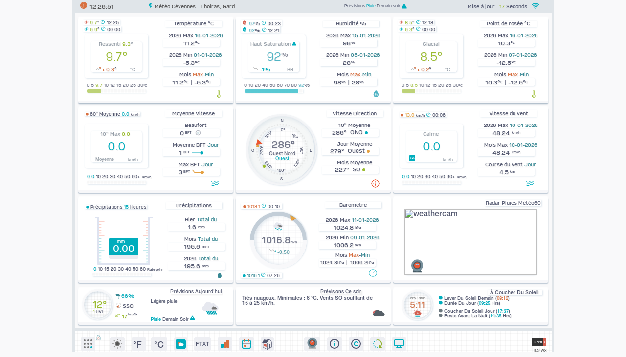

--- FILE ---
content_type: text/html; charset=UTF-8
request_url: https://www.meteocevennes.fr/weather34-tv.php?theme=light
body_size: 9194
content:
<script src="js/jquery.js"></script>
<script>
(function(a){a(document).ready(function(){a.ajaxSetup({cache:false,success:function(){a("#position1").show()}});var c=a("#position1");c.load("temperaturemod.php");var b=setInterval(function(){c.load("temperaturemod.php")},60000)})})(jQuery);
(function(a){a(document).ready(function(){a.ajaxSetup({cache:true,success:function(){a("#position2").show()}});var c=a("#position2");c.load("humiditymod.php");var b=setInterval(function(){c.load("humiditymod.php")},73000)})})(jQuery);
(function(a){a(document).ready(function(){a.ajaxSetup({cache:true,success:function(){a("#position3").show()}});var c=a("#position3");c.load("dewpointmod.php");var b=setInterval(function(){c.load("dewpointmod.php")},76000)})})(jQuery);

(function(a){a(document).ready(function(){a.ajaxSetup({cache:true,success:function(){a("#position4").show()}});var c=a("#position4");c.load("windmod.php");var b=setInterval(function(){c.load("windmod.php")},10000)})})(jQuery);
(function(a){a(document).ready(function(){a.ajaxSetup({cache:true,success:function(){a("#position5").show()}});var c=a("#position5");c.load("directionmod.php");var b=setInterval(function(){c.load("directionmod.php")},10500)})})(jQuery);
(function(a){a(document).ready(function(){a.ajaxSetup({cache:true,success:function(){a("#position6").show()}});var c=a("#position6");c.load("gustmod.php");var b=setInterval(function(){c.load("gustmod.php")},10000)})})(jQuery);

(function(a){a(document).ready(function(){a.ajaxSetup({cache:true,success:function(){a("#position7").show()}});var c=a("#position7");c.load("rainmod.php");var b=setInterval(function(){c.load("rainmod.php")},50000)})})(jQuery);
(function(a){a(document).ready(function(){a.ajaxSetup({cache:true,success:function(){a("#position8").show()}});var c=a("#position8");c.load("barometermod.php");var b=setInterval(function(){c.load("barometermod.php")},160000 )})})(jQuery);
(function(a){a(document).ready(function(){a.ajaxSetup({cache:true,success:function(){a("#position9").show()}});var c=a("#position9");c.load("weather34-webcam.php");var b=setInterval(function(){c.load("weather34-webcam.php")},120000)})})(jQuery);

(function(a){a(document).ready(function(){a.ajaxSetup({cache:true,success:function(){a("#position10").show()}});var c=a("#position10");c.load("weather34-dayforecast.php");var b=setInterval(function(){c.load("weather34-dayforecast.php")},80000)})})(jQuery);
(function(a){a(document).ready(function(){a.ajaxSetup({cache:true,success:function(){a("#position11").show()}});var c=a("#position11");c.load("weather34-dayforecast-text.php");var b=setInterval(function(){c.load("weather34-dayforecast-text.php")},72000)})})(jQuery);
(function(a){a(document).ready(function(){a.ajaxSetup({cache:true,success:function(){a("#position12").show()}});var c=a("#position12");c.load("weather34-sunmod.php");var b=setInterval(function(){c.load("weather34-sunmod.php")},69000)})})(jQuery);
(function(a){a(document).ready(function(){a.ajaxSetup({cache:true,success:function(){a("#position13").show()}});var c=a("#position13");c.load("weather34-sun.php");var b=setInterval(function(){c.load("weather34-sun.php")},1113000)})})(jQuery);

(function(a){a(document).ready(function(){a.ajaxSetup({cache:true,success:function(){a("#data-updated").show()}});var c=a("#data-updated");c.load("data-updated.php");
var b=setInterval(function(){c.load("data-updated.php")},10000)})})(jQuery);//10 seconds
</script>

<script>
var clockID;var yourTimeZoneFrom='1';var d=new Date();
var weekdays=[];
var months=[];
//calculte the weather34 date-time UTC
var tzDifference=yourTimeZoneFrom*60+d.getTimezoneOffset();
var offset=tzDifference*60*1000;
function UpdateClock(){
var e=new Date(new Date().getTime()+offset);
var a=e.getMinutes();
var g=e.getSeconds();
var f=e.getFullYear();
var h=months[e.getMonth()];
var b=e.getDate();
amorpm='';// add the weather34 date prefix
var suffix = "";switch(b) {case 1: case 21: case 31: suffix = 'st'; break;case 2: case 22: suffix = 'nd'; break;case 3: case 23: suffix = 'rd'; break;default: suffix = 'th';}
var i=weekdays[e.getDay()];if(a<10){a="0"+a}if(g<10){g="0"+g}if(c<10){c="0"+c}
//weather34 option to use 24/12 hour format
var c=e.getHours()
% 24 || 00;
document.getElementById("weather34clock4").innerHTML="<div class='clock3'><time> "+c+":"+a+":"+g+
""}
function StartClock(){clockID=setInterval(UpdateClock,500)}
function KillClock(){clearTimeout(clockID)}window.onload=function(){StartClock()}(jQuery);</script>
<!DOCTYPE html><html><head>
<title>Météo Cévennes - Thoiras, Gard </title>
<meta name="title" content="Météo Cévennes - Thoiras, Gard">
<meta name="description" content="Providing current weather conditions for Météo Cévennes - Thoiras, Gard">
<meta name="viewport" content="width=1280, initial-scale=0.75">
<meta name="mobile-web-app-capable" content="yes">
<link rel="apple-touch-icon" sizes="144x144" href="favicon/apple-touch-icon.png">
<link rel="icon" type="image/png" sizes="32x32" href="favicon/favicon-32x32.png">
<link rel="icon" type="image/png" sizes="16x16" href="favicon/favicon-16x16.png">
<link rel="manifest" href="favicon/site.webmanifest">
<link rel="mask-icon" href="favicon/safari-pinned-tab.svg" color="#5bbad5">
<link rel="shortcut icon" href="favicon.ico">
<meta name="msapplication-TileColor" content="#da532c">
<meta name="msapplication-config" content="favicon/browserconfig.xml">
<meta name="theme-color" content="#ffffff">
<meta name="apple-mobile-web-app-title" content="Weather34">
<meta name="application-name" content="Weather34">
<link href="console-light.css?version=1604058995" rel="stylesheet prefetch">
<link rel="preload" href="fonts/clock3-webfont.woff" as="font" type="font/woff" crossorigin>
<link rel="preload" href="fonts/verbatim-regular.woff" as="font" type="font/woff" crossorigin>
<link rel="preload" href="fonts/verbatim-medium.woff" as="font" type="font/woff" crossorigin>
<link rel="preload" href="fonts/HelveticaNeue-Medium.woff" as="font" type="font/woff" crossorigin>
</head>
<body>
<!-- weather34 console flex layout -->
<div class="weather34-tablet">
<div class="container">
<div class="nav-top"> 
<div class="weather34-indoor">
<svg width="12pt" height="12pt" fill="var(--orange)" viewBox="0 0 1024 1024" 
version=:"1.1" ><path d="M512 64C264.6 64 64 264.6 64 512c0 247.4 200.6 448 448 448 247.4 0 448-200.6 448-448C960 264.6 759.4 64 512 64zM512 144c8.8 0 16 7.2 16 16s-7.2 16-16 16-16-7.2-16-16S503.2 144 512 144zM160 528c-8.8 0-16-7.2-16-16 0-8.8 7.2-16 16-16s16 7.2 16 16C176 520.8 168.8 528 160 528zM215.2 701.8c-7.6 4.4-17.4 1.8-21.8-5.8-4.4-7.6-1.8-17.4 5.8-21.8 7.6-4.4 17.4-1.8 21.8 5.8C225.4 687.6 222.8 697.4 215.2 701.8zM221 344c-4.4 7.6-14.2 10.2-21.8 5.8-7.6-4.4-10.2-14.2-5.8-21.8s14.2-10.2 21.8-5.8C222.8 326.6 225.4 336.4 221 344zM328 193.4c7.6-4.4 17.4-1.8 21.8 5.8 4.4 7.6 1.8 17.4-5.8 21.8-7.6 4.4-17.4 1.8-21.8-5.8C317.8 207.6 320.4 197.8 328 193.4zM349.8 824.8c-4.4 7.6-14.2 10.2-21.8 5.8-7.6-4.4-10.2-14.2-5.8-21.8 4.4-7.6 14.2-10.2 21.8-5.8S354.2 817.2 349.8 824.8zM512 880c-8.8 0-16-7.2-16-16s7.2-16 16-16 16 7.2 16 16S520.8 880 512 880zM528 539.8 528 784c0 8.8-7.2 16-16 16-8.8 0-16-7.2-16-16L496 539.6c-4.8-2.8-8.8-6.6-11.8-11.6-6-10.4-5.4-23 0.4-32.6l-75.2-125.8c-4.6-7.6-2-17.4 5.4-22 7.6-4.6 17.4-2 22 5.4l76 126.8c10.8 0.2 21.2 6 26.8 16C548.6 511.4 543.4 530.8 528 539.8zM696 830.6c-7.6 4.4-17.4 1.8-21.8-5.8-4.4-7.6-1.8-17.4 5.8-21.8 7.6-4.4 17.4-1.8 21.8 5.8C706.2 816.4 703.6 826.2 696 830.6zM701.8 215.2c-4.4 7.6-14.2 10.2-21.8 5.8-7.6-4.4-10.2-14.2-5.8-21.8 4.4-7.6 14.2-10.2 21.8-5.8C703.6 197.8 706.2 207.6 701.8 215.2zM830.6 696c-4.4 7.6-14.2 10.2-21.8 5.8-7.6-4.4-10.2-14.2-5.8-21.8 4.4-7.6 14.2-10.2 21.8-5.8C832.4 678.6 835.2 688.4 830.6 696zM824.8 349.8c-7.6 4.4-17.4 1.8-21.8-5.8-4.4-7.6-1.8-17.4 5.8-21.8 7.6-4.4 17.4-1.8 21.8 5.8C835.2 335.6 832.4 345.4 824.8 349.8zM864 528c-8.8 0-16-7.2-16-16 0-8.8 7.2-16 16-16s16 7.2 16 16C880 520.8 872.8 528 864 528z" />
</svg> <div id="weather34clock4"></div>
<div class="sunriset-set">
<svg width="8pt" height="8pt" fill="var(--blue)" viewBox="0 0 1024 1024" version="1.1">
<path d="M510.599605 66.156746c-184.706769 0-334.402139 149.689231-334.402139 334.38372 0 184.668906 334.402139 557.302789 334.402139 557.302789s334.390883-372.632859 
334.390883-557.302789C844.990488 215.845976 695.276698 66.156746 510.599605 66.156746L510.599605 66.156746zM512.336156 621.719914c-123.132388 0-222.931349-99.816357-222.931349-222.924185 
0-123.125225 99.79896-222.919069 222.931349-222.919069 123.111922 0 222.933395 99.793844 222.933395 222.919069C735.269551 521.903557 635.448078 621.719914 512.336156 621.719914L512.336156 
621.719914zM512.336156 262.953877c-76.962859 0-139.331325 62.370513-139.331325 139.324162 0 76.955696 62.367443 139.329279 139.331325 139.329279 76.91681 0 139.335419-62.374606 
139.335419-139.329279C651.671575 325.32439 589.252966 262.953877 512.336156 262.953877L512.336156 262.953877zM512.336156 262.953877" /></svg>
 Météo Cévennes - Thoiras, Gard</div>
</div>

<div class="desktoplink3"><div id=data-updated></div></div>

</div>
<ul class="grid-container">
    <li><div id=position1></div></li>
    <li><div id=position2></div></li>
    <li><div id=position3></div></li>
    <li><div id=position4></div></li>
    <li><div id=position5></div></li>
    <li><div id=position6></div></li>
    <li><div id=position7></div></li>
    <li><div id=position8></div></li>
    <li><div id=position9></div></li>
    <li2><div id=position10></div></li2> 
    <li2><div id=position11></div></li2> 
    <li2><div id=position12></div></li2>  
    <li3><div id=position13></div></li3>
  </ul>

  <div class="nav-bottom">
  <a href="console-setup.php" target="_blank" data-title="Setup Screen"> <svg version="1.1" width="24" height="24" viewBox="0 0 24 24" stroke-width="2" stroke="#ccc" fill="none" stroke-linecap="round" stroke-linejoin="round">
  <path path stroke="none" d="M0 0h24v24H0z"/> <circle cx="5" cy="5" r="1"stroke="#777"  /> <circle cx="12" cy="5" r="1" stroke="#777"/><circle cx="19" cy="5" r="1" stroke="#777"/> <circle cx="5" cy="12" r="1" stroke="#777" /> <circle cx="12" cy="12" r="1" stroke="#777"/>
  <circle cx="19" cy="12" r="1" stroke="#777"/> <circle cx="5" cy="19" r="1" stroke="#777" /> <circle cx="12" cy="19" r="1" stroke="#777"/><circle cx="19" cy="19" r="1" stroke="var(--blue)"/></svg></a>
  <a class="ico" href="console-setup.php" data-title="Locked" target="_blank" style="margin-left:-8px;top:-8px">
    <svg width="14" height="14" viewBox="0 0 24 24" stroke-width="1" stroke="var(--deepblue)" fill="none" stroke-linecap="round" stroke-linejoin="round">
<path stroke="none" d="M0 0h24v24H0z"/><rect x="5" y="11" width="14" height="10" rx="2" />  <circle stroke="var(--red)" cx="12" cy="16" r="3" /><path d="M8 11v-4a4 4 0 0 1 8 0v4" /></svg></a>
  
  <a href=?theme=dark    data-title="Dark Mode" >
    <svg width="24" height="24" viewBox="0 0 24 24" stroke-width="2" stroke="#777" fill="none" stroke-linecap="round" stroke-linejoin="round"> 
  <path stroke="none" d="M0 0h24v24H0z"/> <circle cx="12" cy="12" r="4" fill="#555"/> <path d="M3 12h1M12 3v1M20 12h1M12 20v1M5.6 5.6l.7 .7M18.4 5.6l-.7 .7M17.7 17.7l.7 .7M6.3 17.7l-.7 .7" stroke="#999"/></svg></a>

     <a  href="?units=us" data-title="Imperial Units">
    <svg version="1.1" width="24" height="24" viewBox="0 0 24 24" stroke-width="2" stroke="var(--white)" fill="none" stroke-linecap="round" stroke-linejoin="round">
 <g><path stroke-width="0" d="M0 0h24v24H0z"/></g><text x="0" y="20" font-size="18px" stroke-width="0" fill="currentColor">&deg;F</text></svg></a><a  href="?units=metric" data-title="Metric Units">
    <svg version="1.1" width="24" height="24" viewBox="0 0 24 24" stroke-width="2" stroke="var(--white)" fill="none" stroke-linecap="round" stroke-linejoin="round">
 <g><path stroke-width="0" d="M0 0h24v24H0z"/></g><text x="0" y="20" font-size="18px" stroke-width="0" fill="currentColor">&deg;C</text></svg></a>
<a href="outlookwu.php" data-lity data-title="5 day Forecast">
<icon-forecast><svg width="21" height="21"  viewBox="0 0 64 64" fill="var(--blue)" >
<g transform="translate(5.796 8.927)">
<path d="M58.204 40.073v-34c0-8.284-6.716-15-15-15h-34c-8.284 0-15 6.716-15 15v34c0 8.284 6.716 15 15 15h34c8.284 0 15-6.716 15-15z" fill="var(--blue)"/>
<path d="M24.622 19.119a8.301 8.301 0 1 1-8.301-8.301 8.301 8.301 0 0 1 8.301 8.301z" fill="var(--orange)"/>
<g transform="matrix(.7906 0 0 .7906 -2.258 -780.06)">
<path d="M35 1004.362c-6.628 0-12 5.372-12 12v.156c-3.418.699-6 3.719-6 7.345a7.5 7.5 0 0 0 7.5 7.499c.166 0 .337-.021.5-.031v.031h24v-.031c5.562-.266 9.999-4.841 9.999-10.47 
0-5.798-4.7-10.5-10.499-10.5-.996 0-1.962.147-2.874.406A12.019 12.019 0 0 0 35 1004.362z" fill="white"/></g>
</svg></icon-forecast></a> 

<a class="footericons" href="outlookwutext.php" data-lity  data-title="Summary Forecast">
<svg version="1.1" width="28" height="24" viewBox="0 0 24 24" stroke-width="2" stroke="var(--white)" fill="none" stroke-linecap="round" stroke-linejoin="round">
 <g><path path stroke="none" d="M0 0h24v24H0z"/></g><text x="-2" y="16" font-size="11px" stroke-width="0" fill="currentColor">FTXT</text></svg></a>

<a href="consolecharts.php" data-title="Daily Charts">
<svg  version="1.1" width="24" height="24" viewBox="0 0 24 24" stroke-width="2" stroke="var(--white)" fill="none" stroke-linecap="round" stroke-linejoin="round">
<path path stroke="none" d="M0 0h24v24H0z"/><rect x="3" y="12" width="6" height="8" rx="1" fill="var(--blue)" stroke-width="0"/> <rect x="9" y="8" width="6" height="12" rx="1" fill="var(--orange)" stroke-width="0"/>
<rect x="15" y="4" width="6" height="16" rx="1" fill="var(--orange)" stroke-width="0"/></svg></a>

<a href="weather34-almanac.php" data-title="Almanac">
<svg version="1.1" width="24" height="24" viewBox="0 0 24 24" stroke-width="2" stroke="var(--orange)" fill="none" stroke-linecap="round" stroke-linejoin="round">
<path path stroke="none" d="M0 0h24v24H0z"/><rect x="4" y="5" width="16" height="16" rx="2" stroke="var(--blue)"/><line x1="16" y1="3" x2="16" y2="7" stroke="var(--orange)" />
  <line x1="8" y1="3" x2="8" y2="7" stroke="var(--orange)" /><line x1="4" y1="11" x2="20" y2="11" stroke="currentColor" stroke-width="1" /> <rect x="8" y="15" width="2" height="2"/></svg></a>

 
<a  href="weather34-ev.php"  data-title="Indoor Enviroment"> <svg  version="1.1" x="0px" y="0px" width="16pt" height="16pt" viewBox="0 0 575.284 575.285" style="enable-background:new 0 0 575.284 575.285;">
<g>
<path fill="rgba(211, 93, 78, 1.000)" d="M167.295,287.88c-0.771,0.673-1.224,1.653-1.224,2.693V395.25c0,1.53,0.979,2.876,2.424,3.366l67.883,22.632 c0.367,0.122,0.747,0.184,1.126,0.184c0.734,0,
1.469-0.233,2.069-0.674c0.93-0.673,1.481-1.738,1.481-2.876V300.513 c0-1.763-1.285-3.256-3.036-3.514l-67.883-9.939C169.119,286.901,168.079,287.208,167.295,287.88z"/>
<path fill="rgba(211, 93, 78, 1.000)" d="M132.387,281.589l-47.846-6.977c-1.016-0.159-2.057,0.159-2.828,0.82c-0.783,0.673-1.224,1.652-1.224,2.692v88.582 c0,1.53,0.979,2.877,2.424,3.366l47.846,
15.948c0.368,0.123,0.747,0.184,1.114,0.184c0.734,0,1.469-0.232,2.081-0.673 c0.918-0.673,1.469-1.738,1.469-2.876V285.09C135.422,283.327,134.137,281.834,132.387,281.589z"/>
<path fill="currentColor" d="M573.174,203.669L424.678,4.843c0,0-1.419-2.24-4.7-3.55c-3.28-1.322-6.475-0.392-6.475-0.392L180.184,60.694V40.057
c0-4.957-3.415-9.253-8.237-10.379l-19.499-4.504c0,0-1.261-0.343-3.036-0.245c-1.774,0.098-2.913,0.575-2.913,0.575 l-35.166,12.46c-4.247,1.505-7.087,5.52-7.087,10.024v32.179l-36.928,
9.449c-2.975,0.771-5.472,2.778-6.867,5.52L1.15,212.666 c-1.653,3.268-1.518,7.148,0.367,10.282c1.885,3.133,5.251,5.08,8.911,5.166l28.103,0.587v208.558 c0,3.978,2.203,7.613,5.728,
9.437L287.92,573.489c0,0,2.118,1.176,4.896,1.212c2.778,0.024,4.921-1.212,4.921-1.212 l236.098-122.963c3.513-1.836,5.716-5.459,5.728-9.437l0.416-222.096l23.917,1.652c0,0,6.255,0.71,9.78-5.018 
C577.568,209.361,573.174,203.669,573.174,203.669z M282.205,546.512L59.828,430.795V229.141l177.468,3.733c0,0,0,0,0.012,0h0.024 l44.884,0.808v312.831H282.205z M530.102,196.986c-2.95-0.208-5.839,
0.82-7.993,2.828c-2.154,2.007-3.378,4.834-3.391,7.772
l-0.416,227.041l-60.942,31.751V269.606c0-1.004-0.417-1.946-1.151-2.62s-1.701-1.003-2.692-0.918l-58.63,4.872 c-1.836,0.159-3.256,1.701-3.256,
3.537v226.11L303.478,546.5V223.229c0-5.814-4.651-10.539-10.453-10.649l-32.901-0.6
L415.62,28.307l126.611,169.512L530.102,196.986z"/></g></svg></a>

<weather34-rightfootericons>
  <a href="weather34-large-cam.php" data-lity data-title="Webcam"><svg width="20pt" height="20pt"  viewBox="0 0 1024 1024" version="1.1">
<path d="M778.666667 938.666667h-533.333334c-23.466667 0-38.4-25.6-27.733333-46.933334L277.333333 789.333333h469.333334l57.6 102.4c12.8 21.333333-2.133333 46.933333-25.6 
46.933334z" fill="#aaa" />
<path d="M512 490.666667m-384 0a384 384 0 1 0 768 0 384 384 0 1 0-768 0Z" fill="#78909C" />
<path d="M512 746.666667c-140.8 0-256-115.2-256-256s115.2-256 256-256 256 115.2 256 256-115.2 256-256 256z" fill="#455A64" />
<path d="M512 490.666667m-192 0a192 192 0 1 0 384 0 192 192 0 1 0-384 0Z" fill="#ec5732" />
<path d="M614.4 426.666667c-25.6-29.866667-64-46.933333-102.4-46.933334s-76.8 17.066667-102.4 46.933334c-10.666667 10.666667-8.533333 27.733333 2.133333 38.4s27.733333 
8.533333 38.4-2.133334c32-36.266667 91.733333-36.266667 123.733334 0 6.4 6.4 12.8 8.533333 21.333333 8.533334 6.4 0 12.8-2.133333 19.2-6.4 8.533333-8.533333 10.666667-27.733333 
0-38.4z" fill="#90CAF9" />
</svg></a>








<a  href="weather34-template-legend.php" data-lity data-title="Hardware Info" class="footericons"> <svg  width="24" height="24" viewBox="0 0 24 24" stroke-width="2" stroke="currentColor" fill="none" stroke-linecap="round" stroke-linejoin="round">
<path path stroke="none" d="M0 0h24v24H0z" /><circle cx="12" cy="12" r="9" stroke="currentColor"/><line x1="12" y1="8" x2="12.01" y2="8" stroke="var(--blue)"/>
<polyline points="11 12 12 12 12 16 13 16" stroke="var(--blue)"/></svg></a>
<a  href="info.html" data-lity data-title="Template info" class="footericons">  <svg width="24" height="24" viewBox="0 0 24 24" stroke-width="2" stroke="currentColor" fill="none" stroke-linecap="round" stroke-linejoin="round">
<path path stroke="none" d="M0 0h24v24H0z"/><circle cx="12" cy="12" r="9" fill="none" /><path d="M14.5 9a3.5 4 0 1 0 0 6" stroke="var(--blue)"/></svg></a>
</portraitmode>

<a href="weather34-tv.php" data-title="Refresh"> <svg version="1.1" width="24" height="24" viewBox="0 0 24 24" stroke-width="2" stroke="var(--blue)" fill="none" stroke-linecap="round" stroke-linejoin="round">
<path path stroke="none" d="M0 0h24v24H0z"/><path d="M12 4a8 8 0 0 1 3 15.45m0 -4.45v5h5" stroke="#90b22a"/><path d="M11 19.95a8 8 0 0 1 -2 -15.35" stroke-dasharray=".1 4" />
</svg></a>
<a href="index.php" data-title="Desktop Version"> <svg width="24" height="24" viewBox="0 0 24 24" stroke-width="2" stroke="var(--blue)" fill="none" stroke-linecap="round" stroke-linejoin="round"><path stroke="none" d="M0 0h24v24H0z"/>
<rect x="3" y="4" width="18" height="12" rx="1" /><line x1="7" y1="20" x2="17" y2="20" /><line x1="9" y1="16" x2="9" y2="20" /><line x1="15" y1="16" x2="15" y2="20" /></svg></a>

<div class="weather34-battery"><a class="ico" data-title="Replace">

<svg width="18pt"  viewBox="0 0 434 631" version="1.1" style="transform:rotate(90deg);-webkit-transform:rotate(90deg);">
<path fill="var(--white)" stroke="var(--white)" stroke-width="0.09375"  d=" M 146.63 57.58 C 148.60 54.45 152.30 52.71 155.97 52.99 C 196.35 53.03 236.72 52.97 277.10 53.02 C 281.99 52.91 286.50 57.01 286.91 61.87 C 287.10 64.24 286.99 66.62 287.00 69.00 C 239.67 69.00 192.33 69.00 145.00 69.00 C 145.13 65.19 144.34 60.93 146.63 57.58 Z" />
<path fill="var(--red)" stroke="var(--red)" stroke-width="0.09375"  d=" M 84.40 70.36 C 88.78 68.93 93.47 69.59 97.99 69.04 C 113.65 68.94 129.33 69.03 145.00 69.00 C 192.33 69.00 239.67 69.00 287.00 69.00 C 305.02 69.19 323.06 68.54 341.06 69.48 C 348.50 69.92 354.95 75.62 357.59 82.38 C 358.22 89.15 357.27 96.00 358.12 102.76 C 358.77 115.83 358.23 128.93 358.40 142.01 C 358.32 153.25 358.58 164.48 358.26 175.71 C 262.77 175.69 167.28 175.61 71.79 175.75 C 71.30 151.10 71.80 126.43 71.54 101.76 C 71.71 95.52 72.45 89.31 72.29 83.05 C 73.92 77.19 78.78 72.50 84.40 70.36 M 214.43 96.43 C 214.41 103.07 214.44 109.71 214.42 116.36 C 207.76 116.40 201.11 116.30 194.46 116.42 C 194.49 119.91 194.49 123.41 194.51 126.90 C 201.15 126.89 207.78 126.88 214.42 126.90 C 214.43 133.57 214.44 140.24 214.41 146.91 C 217.73 146.96 221.05 146.96 224.37 146.96 C 224.37 140.31 224.43 133.67 224.33 127.02 C 230.94 126.76 237.56 126.95 244.17 126.89 C 244.26 123.36 244.18 119.84 244.09 116.31 C 237.54 116.43 231.00 116.31 224.46 116.40 C 224.31 109.76 224.39 103.12 224.41 96.48 C 221.08 96.42 217.76 96.41 214.43 96.43 Z" />
<path fill="var(--white)" stroke="var(--white)" stroke-width="0.09375"  d=" M 214.43 96.43 C 217.76 96.41 221.08 96.42 224.41 96.48 C 224.39 103.12 224.31 109.76 224.46 116.40 C 231.00 116.31 237.54 116.43 244.09 116.31 C 244.18 119.84 244.26 123.36 244.17 126.89 C 237.56 126.95 230.94 126.76 224.33 127.02 C 224.43 133.67 224.37 140.31 224.37 146.96 C 221.05 146.96 217.73 146.96 214.41 146.91 C 214.44 140.24 214.43 133.57 214.42 126.90 C 207.78 126.88 201.15 126.89 194.51 126.90 C 194.49 123.41 194.49 119.91 194.46 116.42 C 201.11 116.30 207.76 116.40 214.42 116.36 C 214.44 109.71 214.41 103.07 214.43 96.43 Z" />
<path fill="#333" stroke="#333" stroke-width="0.09375"  d=" M 70.99 182.06 C 71.90 155.31 70.94 128.52 71.54 101.76 C 71.80 126.43 71.30 151.10 71.79 175.75 C 167.28 175.61 262.77 175.69 358.26 175.71 C 358.58 164.48 358.32 153.25 358.40 142.01 C 358.23 128.93 358.77 115.83 358.12 102.76 C 358.37 103.80 358.54 104.85 358.62 105.91 C 358.83 131.62 358.24 157.34 359.01 183.03 C 359.00 305.71 358.98 428.38 359.03 551.06 C 359.11 552.34 358.81 553.52 358.12 554.62 C 357.84 561.93 358.07 569.25 358.00 576.58 C 356.48 579.20 354.00 581.10 352.60 583.80 C 351.40 584.28 350.21 584.79 349.02 585.28 C 349.01 585.69 348.98 586.53 348.97 586.95 C 347.85 587.00 346.73 587.07 345.61 587.15 C 343.34 588.58 340.55 587.86 338.03 588.02 C 256.03 587.98 174.02 588.00 92.02 588.01 C 89.15 587.82 86.04 588.62 83.39 587.20 C 82.91 587.13 81.95 586.98 81.47 586.91 C 80.25 585.65 78.89 584.54 77.43 583.57 C 75.78 581.11 73.54 579.11 72.00 576.57 C 71.90 571.39 72.21 566.19 71.89 561.03 C 71.70 560.62 71.31 559.80 71.12 559.38 C 70.83 433.62 71.10 307.84 70.99 182.06 M 218.04 230.81 C 216.20 225.84 211.36 222.57 206.15 222.18 C 200.18 221.82 193.37 221.34 188.39 225.29 C 183.62 229.36 182.53 236.02 182.06 241.94 C 181.81 250.76 181.61 260.53 187.02 268.02 C 190.78 272.86 197.36 273.23 202.99 273.03 C 202.99 269.40 202.99 265.76 203.00 262.13 C 199.39 261.88 194.70 261.88 192.72 258.23 C 189.91 252.73 190.06 246.11 191.15 240.17 C 193.19 232.20 203.97 231.28 210.03 235.02 C 215.18 239.21 213.89 246.49 214.00 252.34 C 216.83 252.34 219.67 252.34 222.51 252.36 C 222.91 246.82 221.28 240.63 224.75 235.77 C 227.79 231.09 234.25 230.83 239.20 231.78 C 244.19 232.94 246.63 238.11 246.89 242.84 C 247.11 248.38 247.65 254.56 244.42 259.42 C 241.67 263.41 236.38 263.45 232.04 263.50 C 231.99 267.24 231.99 270.98 232.04 274.72 C 238.61 274.88 246.46 274.47 250.69 268.65 C 255.94 260.88 255.74 250.97 255.49 241.98 C 254.91 235.86 253.93 229.14 249.58 224.46 C 244.72 219.58 237.24 219.72 230.87 220.23 C 224.87 220.64 219.55 224.96 218.04 230.81 M 187.75 291.72 C 182.69 297.10 182.01 305.00 181.97 312.04 C 181.89 319.97 182.43 328.85 187.90 335.12 C 192.16 339.92 199.06 339.79 204.94 339.72 C 205.03 335.98 205.01 332.24 204.93 328.50 C 201.21 328.52 196.81 328.93 193.98 326.01 C 191.10 322.79 190.53 318.20 190.50 314.05 C 190.49 309.93 190.38 305.31 193.09 301.92 C 195.94 298.59 200.86 298.05 204.94 298.81 C 208.60 299.44 210.40 303.04 212.04 305.97 C 215.71 313.10 218.80 320.51 222.40 327.68 C 224.55 332.11 227.27 336.88 232.20 338.61 C 239.42 340.92 247.13 339.71 254.57 339.96 C 254.56 322.36 254.46 304.76 254.63 287.16 C 251.75 287.11 248.88 287.10 246.01 287.10 C 246.00 301.08 246.01 315.07 246.01 329.06 C 240.99 329.08 234.71 328.96 231.79 324.11 C 226.30 314.64 223.40 303.83 217.27 294.69 C 214.84 291.03 211.11 288.00 206.61 287.54 C 200.20 286.94 192.73 287.00 187.75 291.72 M 183.07 356.41 C 183.25 360.80 182.39 365.40 183.47 369.67 C 188.07 376.36 192.68 383.07 197.51 389.60 C 200.47 390.16 202.91 387.52 205.55 386.52 C 205.56 385.49 205.57 384.47 205.59 383.45 C 201.81 378.08 197.97 372.76 194.11 367.45 C 214.25 367.54 234.39 367.44 254.52 367.50 C 254.55 363.81 254.54 360.12 254.56 356.44 C 230.73 356.45 206.90 356.50 183.07 356.41 M 228.02 403.34 C 224.66 403.86 222.10 406.27 220.47 409.12 C 218.22 404.76 213.84 401.62 208.83 401.61 C 202.77 401.52 196.20 400.74 190.66 403.75 C 185.32 406.74 183.02 413.13 183.00 418.98 C 183.01 431.55 182.99 444.12 183.03 456.69 C 206.87 456.65 230.72 456.66 254.57 456.68 C 254.54 452.93 254.54 449.18 254.57 445.44 C 244.89 445.47 235.22 445.44 225.55 445.45 C 225.66 437.65 225.32 429.83 225.69 422.04 C 225.83 417.62 229.92 414.77 233.95 414.15 C 240.78 412.96 247.77 413.08 254.60 411.85 C 254.52 407.89 254.53 403.92 254.56 399.96 C 245.80 401.71 236.79 401.66 228.02 403.34 M 237.97 472.35 C 237.63 475.84 239.94 478.62 241.35 481.59 C 245.40 489.41 247.70 498.89 244.42 507.40 C 242.47 512.48 236.98 514.92 232.00 515.99 C 223.14 517.66 213.92 517.71 205.08 515.90 C 200.55 514.94 195.81 512.68 193.73 508.30 C 190.22 501.01 191.45 492.54 193.81 485.10 C 194.91 481.14 197.27 477.45 197.03 473.21 C 193.83 472.26 190.65 471.23 187.48 470.17 C 182.59 481.70 180.88 494.50 182.50 506.92 C 183.32 512.27 185.25 517.79 189.61 521.29 C 196.88 527.37 206.81 528.40 215.94 528.64 C 225.83 528.72 236.47 528.58 245.15 523.17 C 249.62 520.55 252.85 516.13 254.12 511.12 C 257.81 496.61 254.89 480.63 246.28 468.38 C 243.50 469.68 240.76 471.07 237.97 472.35 Z" />
<path fill="var(--white)" stroke="var(--white)" stroke-width="0.09375"  d=" M 218.04 230.81 C 219.55 224.96 224.87 220.64 230.87 220.23 C 237.24 219.72 244.72 219.58 249.58 224.46 C 253.93 229.14 254.91 235.86 255.49 241.98 C 255.74 250.97 255.94 260.88 250.69 268.65 C 246.46 274.47 238.61 274.88 232.04 274.72 C 231.99 270.98 231.99 267.24 232.04 263.50 C 236.38 263.45 241.67 263.41 244.42 259.42 C 247.65 254.56 247.11 248.38 246.89 242.84 C 246.63 238.11 244.19 232.94 239.20 231.78 C 234.25 230.83 227.79 231.09 224.75 235.77 C 221.28 240.63 222.91 246.82 222.51 252.36 C 219.67 252.34 216.83 252.34 214.00 252.34 C 213.89 246.49 215.18 239.21 210.03 235.02 C 203.97 231.28 193.19 232.20 191.15 240.17 C 190.06 246.11 189.91 252.73 192.72 258.23 C 194.70 261.88 199.39 261.88 203.00 262.13 C 202.99 265.76 202.99 269.40 202.99 273.03 C 197.36 273.23 190.78 272.86 187.02 268.02 C 181.61 260.53 181.81 250.76 182.06 241.94 C 182.53 236.02 183.62 229.36 188.39 225.29 C 193.37 221.34 200.18 221.82 206.15 222.18 C 211.36 222.57 216.20 225.84 218.04 230.81 Z" />
<path fill="var(--white)" stroke="var(--white)" stroke-width="0.09375"  d=" M 187.75 291.72 C 192.73 287.00 200.20 286.94 206.61 287.54 C 211.11 288.00 214.84 291.03 217.27 294.69 C 223.40 303.83 226.30 314.64 231.79 324.11 C 234.71 328.96 240.99 329.08 246.01 329.06 C 246.01 315.07 246.00 301.08 246.01 287.10 C 248.88 287.10 251.75 287.11 254.63 287.16 C 254.46 304.76 254.56 322.36 254.57 339.96 C 247.13 339.71 239.42 340.92 232.20 338.61 C 227.27 336.88 224.55 332.11 222.40 327.68 C 218.80 320.51 215.71 313.10 212.04 305.97 C 210.40 303.04 208.60 299.44 204.94 298.81 C 200.86 298.05 195.94 298.59 193.09 301.92 C 190.38 305.31 190.49 309.93 190.50 314.05 C 190.53 318.20 191.10 322.79 193.98 326.01 C 196.81 328.93 201.21 328.52 204.93 328.50 C 205.01 332.24 205.03 335.98 204.94 339.72 C 199.06 339.79 192.16 339.92 187.90 335.12 C 182.43 328.85 181.89 319.97 181.97 312.04 C 182.01 305.00 182.69 297.10 187.75 291.72 Z" />
<path fill="var(--white)" stroke="var(--white)" stroke-width="0.09375"  d=" M 183.07 356.41 C 206.90 356.50 230.73 356.45 254.56 356.44 C 254.54 360.12 254.55 363.81 254.52 367.50 C 234.39 367.44 214.25 367.54 194.11 367.45 C 197.97 372.76 201.81 378.08 205.59 383.45 C 205.57 384.47 205.56 385.49 205.55 386.52 C 202.91 387.52 200.47 390.16 197.51 389.60 C 192.68 383.07 188.07 376.36 183.47 369.67 C 182.39 365.40 183.25 360.80 183.07 356.41 Z" />
<path fill="var(--white)" stroke="var(--white)" stroke-width="0.09375"  d=" M 228.02 403.34 C 236.79 401.66 245.80 401.71 254.56 399.96 C 254.53 403.92 254.52 407.89 254.60 411.85 C 247.77 413.08 240.78 412.96 233.95 414.15 C 229.92 414.77 225.83 417.62 225.69 422.04 C 225.32 429.83 225.66 437.65 225.55 445.45 C 235.22 445.44 244.89 445.47 254.57 445.44 C 254.54 449.18 254.54 452.93 254.57 456.68 C 230.72 456.66 206.87 456.65 183.03 456.69 C 182.99 444.12 183.01 431.55 183.00 418.98 C 183.02 413.13 185.32 406.74 190.66 403.75 C 196.20 400.74 202.77 401.52 208.83 401.61 C 213.84 401.62 218.22 404.76 220.47 409.12 C 222.10 406.27 224.66 403.86 228.02 403.34 M 192.57 423.04 C 192.48 430.51 192.59 437.98 192.54 445.45 C 200.37 445.45 208.19 445.46 216.01 445.45 C 215.96 437.95 216.09 430.45 215.97 422.95 C 215.85 418.94 213.87 414.45 209.74 413.20 C 206.53 412.48 203.16 412.64 199.91 412.99 C 195.23 413.73 192.57 418.62 192.57 423.04 Z" />
<path fill="#333" stroke="#333" stroke-width="0.09375"  d=" M 192.57 423.04 C 192.57 418.62 195.23 413.73 199.91 412.99 C 203.16 412.64 206.53 412.48 209.74 413.20 C 213.87 414.45 215.85 418.94 215.97 422.95 C 216.09 430.45 215.96 437.95 216.01 445.45 C 208.19 445.46 200.37 445.45 192.54 445.45 C 192.59 437.98 192.48 430.51 192.57 423.04 Z" />
<path fill="var(--white)" stroke="var(--white)" stroke-width="0.09375"  d=" M 237.97 472.35 C 240.76 471.07 243.50 469.68 246.28 468.38 C 254.89 480.63 257.81 496.61 254.12 511.12 C 252.85 516.13 249.62 520.55 245.15 523.17 C 236.47 528.58 225.83 528.72 215.94 528.64 C 206.81 528.40 196.88 527.37 189.61 521.29 C 185.25 517.79 183.32 512.27 182.50 506.92 C 180.88 494.50 182.59 481.70 187.48 470.17 C 190.65 471.23 193.83 472.26 197.03 473.21 C 197.27 477.45 194.91 481.14 193.81 485.10 C 191.45 492.54 190.22 501.01 193.73 508.30 C 195.81 512.68 200.55 514.94 205.08 515.90 C 213.92 517.71 223.14 517.66 232.00 515.99 C 236.98 514.92 242.47 512.48 244.42 507.40 C 247.70 498.89 245.40 489.41 241.35 481.59 C 239.94 478.62 237.63 475.84 237.97 472.35 Z" />
</svg></a>
</div>
<a href="https://weather34.com/homeweatherstation/weather34-standalone.html" data-title=" 9.34WX" class='version'>  9.34WX</a>
</div> 
</body></html>

--- FILE ---
content_type: text/html; charset=UTF-8
request_url: https://www.meteocevennes.fr/temperaturemod.php?_=1768908409074
body_size: 2367
content:
<div class="modulecaption2">Température &deg;C</div>
<div class="button button-dial">               
 <div class="button-dial-top"></div>
<realfeel>
Ressenti<green> 9.3</green>&deg;<smalltempunit2></realfeel>
<div class="button-dial-label">          
<icon-6-10>9.7&deg;</icon-6-10></div></div><div>

<unitindicator>&deg;C</unitindicator>
<tempman>&nbsp;<svg  width="10" height="10" viewBox="0 0 24 24">
<polyline points="23 6 13.5 15.5 8.5 10.5 1 18" fill="none" stroke="#aaa" stroke-linecap="round" stroke-linejoin="round" stroke-width="2"/>
<polyline points="17 6 23 6 23 12" fill="none" stroke="var(--orange)" stroke-linecap="round" stroke-linejoin="round" stroke-width="2"/></svg><orange> + 0.3</orange>&deg;</tempman></div></div></div></div></div>

<div class="heatcircle"><div class="heatcircle-content">
<valuetextheading1>2026 Max <deepblue>16-01-2026</deepblue></valuetextheading1><br><div class=tempmodulehome0-5c>11.2&deg;<smalltempunit2>C<smalltempunit2></div></div>

<div class="heatcircle2"><div class="heatcircle-content">
<valuetextheading1>2026 Min <deepblue>01-01-2026</deepblue></valuetextheading1><br><div class=tempmodulehome0-5c>-5.3&deg;<smalltempunit2>C</smalltempunit2></div></div>

<div class="heatcircleindoor"><div class="heatcircle-content">
    &nbsp;&nbsp;&nbsp;&nbsp;&nbsp;&nbsp;Mois <orange>Max</orange>-<deepblue>Min</deepblue></valuetextheading1>
<div class=tempmodulehomemaxmin>11.2&deg;<smalltempunit2>C</smalltempunit2>&nbsp;|&nbsp;-5.3&deg;<smalltempunit2>C</smalltempunit2></div></div>
</div></div>

<div class="maxtemp2">
<svg  width="9px" height="9px" viewBox="0 0 250 250" version="1.1"  fill="var(--red)" stroke="var(--red)">
<path stroke-width="0.09375" d=" M 94.24 33.23 C 106.10 23.71 121.88 18.18 137.10 20.91 C 150.77 23.09 162.89 30.83 172.86 40.14 C 185.30 51.88 198.09 63.70 213.46 71.52 C 222.73 76.23 
233.65 79.13 243.92 76.10 C 245.97 75.67 248.52 74.29 250.00 76.59 L 250.00 77.41 C 243.65 83.99 235.05 88.09 226.37 90.62 C 211.92 94.57 196.20 91.32 183.71 83.32 C 173.86 77.45 166.16 68.84 157.60 61.36 C 148.96 53.84 139.88 46.65 129.66 41.38 C 120.64 36.87 110.14 33.45 100.05 36.12 C 97.82 36.48 95.53 37.70 
93.28 36.81 C 92.94 35.46 92.75 33.94 94.24 33.23 Z" /><path stroke-width="0.09375"  d=" M 40.96 70.24 C 55.35 59.16 73.48 51.97 91.86 53.82 C 112.91 55.25 131.31 67.49 146.46 81.37 C 160.43 94.60 174.85 107.67 191.64 
117.27 C 205.48 125.28 221.84 130.62 237.92 127.34 C 240.94 127.12 244.23 125.18 247.05 127.08 C 247.03 127.74 246.99 129.04 246.97 129.70 C 232.18 142.37 212.89 151.02 193.10 149.31 C 176.62 148.37 161.34 140.68 148.46 130.76 C 141.24 125.29 134.74 118.98 128.15 112.80 C 113.51 99.62 97.87 86.88 79.42 
79.47 C 68.23 74.90 55.71 73.38 43.88 76.15 C 41.67 76.37 38.79 77.88 37.14 75.68 C 36.36 73.01 39.31 71.67 40.96 70.24 Z" /><path stroke-width="0.09375"  d=" M 3.50 118.53 C 15.56 108.44 30.33 100.94 46.17 99.59 C 64.81 97.72 83.26 104.85 98.11 115.75 C 106.84 121.93 114.50 129.44 122.30 
136.71 C 134.76 147.91 147.93 158.61 162.99 166.12 C 173.19 171.17 184.49 174.68 195.98 174.06 C 201.25 173.92 206.34 172.21 211.61 171.97 C 212.00 172.54 212.79 173.68 213.18 174.25 C 211.39 177.16 208.29 178.78 205.59 180.71 C 195.79 187.36 184.84 192.67 173.06 194.55 C 161.43 196.13 149.37 194.93 138.42 190.57 C 122.59 184.47 109.28 173.47 97.23 161.77 C 84.46 149.94 71.03 138.53 55.65 130.21 C 44.46 124.18 31.89 119.80 19.01 120.66 C 14.33 120.76 9.80 122.01 5.19 122.66 C 3.05 123.04 1.43 119.77 3.50 118.53 Z" /><path stroke-width="0.09375"  d=" M 26.44 157.60 C 40.14 154.39 54.65 158.24 66.35 165.64 C 77.14 172.14 85.34 181.89 94.99 189.83 C 106.04 199.15 118.02 208.17 132.13 212.13 C 139.32 214.27 147.04 213.87 154.14 211.59 C 156.28 210.49 158.15 213.79 156.18 215.09 C 147.11 222.60 135.83 227.63 124.02 228.51 C 106.54 229.76 90.07 220.91 77.61 209.29 C 63.90 196.42 49.84 183.15 32.41 175.48 C 23.21 171.33 12.55 170.13 2.91 173.51 C 1.29 174.56 -1.18 171.20 0.84 170.21 C 
8.51 164.54 17.09 159.79 26.44 157.60 Z" /></svg> <icon-6-10>9.7</icon-6-10>&deg; <svg width="10" height="10" viewBox="0 0 24 24" stroke-width="2" stroke="var(--blue)" fill="none" stroke-linecap="round" 
stroke-linejoin="round"><path stroke="none" d="M0 0h24v24H0z"/><circle cx="12" cy="12" r="9" /><polyline points="12 7 12 12 9 15" /></svg> 12:25</div>

<div class="mintemp2">
<svg  width="9px" height="9px" viewBox="0 0 250 250" version="1.1"  fill="var(--blue)" stroke="var(--blue)">
<path stroke-width="0.09375" d=" M 94.24 33.23 C 106.10 23.71 121.88 18.18 137.10 20.91 C 150.77 23.09 162.89 30.83 172.86 40.14 C 185.30 51.88 198.09 63.70 213.46 71.52 C 222.73 76.23 
233.65 79.13 243.92 76.10 C 245.97 75.67 248.52 74.29 250.00 76.59 L 250.00 77.41 C 243.65 83.99 235.05 88.09 226.37 90.62 C 211.92 94.57 196.20 91.32 183.71 83.32 C 173.86 77.45 166.16 68.84 157.60 61.36 C 148.96 53.84 139.88 46.65 129.66 41.38 C 120.64 36.87 110.14 33.45 100.05 36.12 C 97.82 36.48 95.53 37.70 
93.28 36.81 C 92.94 35.46 92.75 33.94 94.24 33.23 Z" /><path stroke-width="0.09375"  d=" M 40.96 70.24 C 55.35 59.16 73.48 51.97 91.86 53.82 C 112.91 55.25 131.31 67.49 146.46 81.37 C 160.43 94.60 174.85 107.67 191.64 
117.27 C 205.48 125.28 221.84 130.62 237.92 127.34 C 240.94 127.12 244.23 125.18 247.05 127.08 C 247.03 127.74 246.99 129.04 246.97 129.70 C 232.18 142.37 212.89 151.02 193.10 149.31 C 176.62 148.37 161.34 140.68 148.46 130.76 C 141.24 125.29 134.74 118.98 128.15 112.80 C 113.51 99.62 97.87 86.88 79.42 
79.47 C 68.23 74.90 55.71 73.38 43.88 76.15 C 41.67 76.37 38.79 77.88 37.14 75.68 C 36.36 73.01 39.31 71.67 40.96 70.24 Z" /><path stroke-width="0.09375"  d=" M 3.50 118.53 C 15.56 108.44 30.33 100.94 46.17 99.59 C 64.81 97.72 83.26 104.85 98.11 115.75 C 106.84 121.93 114.50 129.44 122.30 
136.71 C 134.76 147.91 147.93 158.61 162.99 166.12 C 173.19 171.17 184.49 174.68 195.98 174.06 C 201.25 173.92 206.34 172.21 211.61 171.97 C 212.00 172.54 212.79 173.68 213.18 174.25 C 211.39 177.16 208.29 178.78 205.59 180.71 C 195.79 187.36 184.84 192.67 173.06 194.55 C 161.43 196.13 149.37 194.93 138.42 190.57 C 122.59 184.47 109.28 173.47 97.23 161.77 C 84.46 149.94 71.03 138.53 55.65 130.21 C 44.46 124.18 31.89 119.80 19.01 120.66 C 14.33 120.76 9.80 122.01 5.19 122.66 C 3.05 123.04 1.43 119.77 3.50 118.53 Z" /><path stroke-width="0.09375"  d=" M 26.44 157.60 C 40.14 154.39 54.65 158.24 66.35 165.64 C 77.14 172.14 85.34 181.89 94.99 189.83 C 106.04 199.15 118.02 208.17 132.13 212.13 C 139.32 214.27 147.04 213.87 154.14 211.59 C 156.28 210.49 158.15 213.79 156.18 215.09 C 147.11 222.60 135.83 227.63 124.02 228.51 C 106.54 229.76 90.07 220.91 77.61 209.29 C 63.90 196.42 49.84 183.15 32.41 175.48 C 23.21 171.33 12.55 170.13 2.91 173.51 C 1.29 174.56 -1.18 171.20 0.84 170.21 C 
8.51 164.54 17.09 159.79 26.44 157.60 Z" /></svg> <icon-6-10>6.9</icon-6-10>&deg; <svg width="10" height="10" viewBox="0 0 24 24" stroke-width="2" stroke="var(--blue)" fill="none" stroke-linecap="round" 
stroke-linejoin="round"><path stroke="none" d="M0 0h24v24H0z"/><circle cx="12" cy="12" r="9" /><polyline points="12 7 12 12 9 15" /></svg> 00:00</div>

<div class="heatcircleuv" style="position:relative"><div class="heatcircle-content-temp" >
<div class="rainrateextra">
<valuetextheading5>
0 5 <icon-6-10>9.7</icon-6-10> 10 12 15 20 25 30<smalltempunit2>&deg;C</smalltempunit2>
</valuetextheading5>
<div class=sunratebar>
<div class="weather34sunratebar" 
style="width: 
29.1px;
background:
var(--green);">
</div></div></div></div></div></div>

<div class="weather-tempicon-identity">    
<icon-6-10>
<svg width="14pt" height="14pt" viewBox="0 0 1024 1024" version="1.1" fill="currentColor">
<path d="M615.622 589.014V165.222c0-17.673-14.327-32-32-32H414.9c-17.673 0-32 14.327-32 32v425.62c-40.723 34.43-64.584 85.204-64.584 138.962 0 100.355 81.645 
182 182 182s182-81.645 182-182c-0.001-54.925-24.643-106.364-66.694-140.79z m-115.307 258.79c-65.065 0-118-52.935-118-118 0-38.593 19.005-74.832 50.839-96.941A32.003 32.003 0 0 0 
446.9 606.58V197.222h104.722v407.859a32 32 0 0 0 14.202 26.594c32.868 21.998 52.491 58.682 52.491 98.129 0 65.065-52.934 118-118 118z" fill="" />
<path d="M516.315 670.423V466.785c0-8.836-7.164-16-16-16s-16 7.164-16 16v203.638c-26.765 7.069-46.5 31.438-46.5 60.424 0 34.518 27.982 62.5 62.5 62.5s62.5-27.982 
62.5-62.5c0-28.986-19.735-53.355-46.5-60.424z" fill="" /></svg></icon-6-10></div>

--- FILE ---
content_type: text/html; charset=UTF-8
request_url: https://www.meteocevennes.fr/humiditymod.php
body_size: 1314
content:
<div class="modulecaption2">Humidité %</div>
<div class="button button-dial">
<div class="button-dial-top"></div>
<realfeel>
Haut Saturation <svg width="7pt" height="7pt" fill="var(--blue)" viewBox="0 0 20 20">
<path d="M19.64 16.36L11.53 2.3A1.85 1.85 0 0 0 10 1.21 1.85 1.85 0 0 0 8.48 2.3L.36 16.36C-.48 17.81.21 19 1.88 19h16.24c1.67 0 2.36-1.19 1.52-2.64zM11 16H9v-2h2zm0-4H9V6h2z"/></svg></realfeel>
<div class="button-dial-label">
<icon-zero>92<smallhumidityunit>%</smallhumidityunit></icon-zero></div></div><div>
<windunitindicator>RH</windunitindicator>

<tempman>&nbsp;<svg  width="10" height="10" viewBox="0 0 24 24">
<polyline points="23 18 13.5 8.5 8.5 13.5 1 6" fill="none" stroke="#aaa" stroke-linecap="round" stroke-linejoin="round" stroke-width="2"/>
<polyline points="17 18 23 18 23 12" fill="none" stroke="#00adbd" stroke-linecap="round" stroke-linejoin="round" stroke-width="2"/></svg><blue> -1</orange>%</tempman></div></div></div></div></div>

<div class="heatcircle"><div class="heatcircle-content">
<valuetextheading1>2026 Max <deepblue>15-01-2026</deepblue></valuetextheading1><br><div class=tempmodulehome0-5c>98<smalltempunit2>%<smalltempunit2></div></div>

<div class="heatcircle2"><div class="heatcircle-content">
<valuetextheading1>2026 Min <deepblue>05-01-2026</deepblue></valuetextheading1><br><div class=tempmodulehome0-5c>28<smalltempunit2>%</smalltempunit2></div></div>

<div class="heatcircleindoor"><div class="heatcircle-content">&nbsp;&nbsp;&nbsp;&nbsp;&nbsp;&nbsp;Mois <orange>Max</orange>-<deepblue>Min</deepblue></valuetextheading1>
<div class=tempmodulehomemaxmin>98<smalltempunit2>%</smalltempunit2>&nbsp;|&nbsp;28<smalltempunit2>%</smalltempunit2></div></div>
</div></div>

<div class="maxtemp2"><red>
   <svg data-name="Layer 1" id="Layer_1" viewBox="0 0 64 64" width="9pt" height="9pt">
   <defs>
   <style>.cls-1{fill:currentColor;}.cls-2{fill:var(--white);}.cls-3{fill:none;stroke:var(--white);stroke-linecap:round;stroke-linejoin:round;stroke-width:2px;}</style>
   </defs><title/>
   <path class="cls-1" d="M50,38.36a18.5,18.5,0,0,1-37,0C13,22.17,28,7.14,31.5,7.14S50,22.17,50,38.36Z"/>
   <path class="cls-2" d="M29.3,34.07c0,3.32-2.1,5.05-4.4,5.05s-4.32-1.81-4.32-4.79,1.73-5,4.44-5S29.3,31.36,29.3,34.07Zm-6,.17c0,1.66.56,2.86,1.64,2.86s1.56-1.07,
   1.56-2.86c0-1.61-.44-2.86-1.59-2.86S23.34,32.66,23.34,34.24ZM43,40.67c0,3.32-2.1,5.05-4.4,5.05s-4.3-1.81-4.32-4.79,1.73-5,4.44-5S43,38,43,40.67Zm-5.93.17c0,
   1.66.54,2.86,1.61,2.86s1.56-1.07,1.56-2.86c0-1.61-.42-2.86-1.56-2.86S37.11,39.25,37.11,40.84Z"/><line class="cls-3" x1="36.7" x2="27.45" y1="29.69" y2="44.72"/>
   </svg></red> <icon-zero>97</icon-zero>% <svg width="10" height="10" viewBox="0 0 24 24" stroke-width="2" stroke="var(--blue)" fill="none" stroke-linecap="round" 
stroke-linejoin="round"><path stroke="none" d="M0 0h24v24H0z"/><circle cx="12" cy="12" r="9" /><polyline points="12 7 12 12 9 15" /></svg> 00:23</div>

<div class="mintemp2"><blue>
   <svg data-name="Layer 1" id="Layer_1" viewBox="0 0 64 64" width="9pt" height="9pt">
   <defs>
   <style>.cls-1{fill:currentColor;}.cls-2{fill:var(--white);}.cls-3{fill:none;stroke:var(--white);stroke-linecap:round;stroke-linejoin:round;stroke-width:2px;}</style>
   </defs><title/>
   <path class="cls-1" d="M50,38.36a18.5,18.5,0,0,1-37,0C13,22.17,28,7.14,31.5,7.14S50,22.17,50,38.36Z"/>
   <path class="cls-2" d="M29.3,34.07c0,3.32-2.1,5.05-4.4,5.05s-4.32-1.81-4.32-4.79,1.73-5,4.44-5S29.3,31.36,29.3,34.07Zm-6,.17c0,1.66.56,2.86,1.64,2.86s1.56-1.07,
   1.56-2.86c0-1.61-.44-2.86-1.59-2.86S23.34,32.66,23.34,34.24ZM43,40.67c0,3.32-2.1,5.05-4.4,5.05s-4.3-1.81-4.32-4.79,1.73-5,4.44-5S43,38,43,40.67Zm-5.93.17c0,
   1.66.54,2.86,1.61,2.86s1.56-1.07,1.56-2.86c0-1.61-.42-2.86-1.56-2.86S37.11,39.25,37.11,40.84Z"/><line class="cls-3" x1="36.7" x2="27.45" y1="29.69" y2="44.72"/>
   </svg></blue> <icon-zero>92</icon-zero>% <svg width="10" height="10" viewBox="0 0 24 24" stroke-width="2" stroke="var(--blue)" fill="none" stroke-linecap="round" 
stroke-linejoin="round"><path stroke="none" d="M0 0h24v24H0z"/><circle cx="12" cy="12" r="9" /><polyline points="12 7 12 12 9 15" /></svg> 12:21</div>

<div class="heatcircleuv" style="position:relative"><div class="heatcircle-content-temp" >
<div class="rainrateextra">
<valuetextheading5>
0 10 20 40 50 60 70 80 <icon-zero>92</icon-zero>%</smalltempunit2>
</valuetextheading5>
<div class=sunratebar>
<div class="weather34sunratebar" 
style=
"width:
110px;
background:
var(--temp0-5);">
</div></div></div></div></div></div>

<div class="weather-tempicon-identity">    
<icon-zero><svg data-name="Layer 1" id="Layer_1" viewBox="0 0 64 64" width="13.5pt" height="13.5pt">
<defs>
<style>.cls-1{fill:currentColor;}.cls-2{fill:var(--white);}.cls-3{fill:none;stroke:var(--white);stroke-linecap:round;stroke-linejoin:round;stroke-width:2px;}</style>
</defs><title/>
<path class="cls-1" d="M50,38.36a18.5,18.5,0,0,1-37,0C13,22.17,28,7.14,31.5,7.14S50,22.17,50,38.36Z"/>
<path class="cls-2" d="M29.3,34.07c0,3.32-2.1,5.05-4.4,5.05s-4.32-1.81-4.32-4.79,1.73-5,4.44-5S29.3,31.36,29.3,34.07Zm-6,.17c0,1.66.56,2.86,1.64,2.86s1.56-1.07,
1.56-2.86c0-1.61-.44-2.86-1.59-2.86S23.34,32.66,23.34,34.24ZM43,40.67c0,3.32-2.1,5.05-4.4,5.05s-4.3-1.81-4.32-4.79,1.73-5,4.44-5S43,38,43,40.67Zm-5.93.17c0,
1.66.54,2.86,1.61,2.86s1.56-1.07,1.56-2.86c0-1.61-.42-2.86-1.56-2.86S37.11,39.25,37.11,40.84Z"/><line class="cls-3" x1="36.7" x2="27.45" y1="29.69" y2="44.72"/>
</svg></icon-zero></div>

--- FILE ---
content_type: text/html; charset=UTF-8
request_url: https://www.meteocevennes.fr/dewpointmod.php
body_size: 2366
content:
<div class="modulecaption2">Point de rosée &deg;C</div>
<div class="button button-dial">
<div class="button-dial-top"></div>
<realfeel>
Glacial</realfeel>
<div class="button-dial-label">           
<icon-6-10>8.5&deg;</icon-6-10></div></div><div>

<unitindicator>&deg;C</unitindicator>
<tempman>&nbsp;<svg  width="10" height="10" viewBox="0 0 24 24">
<polyline points="23 6 13.5 15.5 8.5 10.5 1 18" fill="none" stroke="#aaa" stroke-linecap="round" stroke-linejoin="round" stroke-width="2"/>
<polyline points="17 6 23 6 23 12" fill="none" stroke="var(--orange)" stroke-linecap="round" stroke-linejoin="round" stroke-width="2"/></svg><orange> + 0.2</orange>&deg;</tempman></div></div></div></div></div>

<div class="heatcircle"><div class="heatcircle-content">
<valuetextheading1>2026 Max <deepblue>16-01-2026</deepblue></valuetextheading1><br><div class=tempmodulehome0-5c>10.3&deg;<smalltempunit2>C<smalltempunit2></div></div>

<div class="heatcircle2"><div class="heatcircle-content">
<valuetextheading1>2026 Min <deepblue>07-01-2026</deepblue></valuetextheading1><br><div class=tempmodulehome0-5c>-12.5&deg;<smalltempunit2>C</smalltempunit2></div></div>

<div class="heatcircleindoor"><div class="heatcircle-content">&nbsp;&nbsp;&nbsp;&nbsp;&nbsp;&nbsp;Mois <orange>Max</orange>-<deepblue>Min</deepblue></valuetextheading1>
<div class=tempmodulehomemaxmin>10.3&deg;<smalltempunit2>C</smalltempunit2>&nbsp;|&nbsp;-12.5&deg;<smalltempunit2>C</smalltempunit2></div></div></div></div>

<div class="maxtemp2">
<svg  width="9px" height="9px" viewBox="0 0 250 250" version="1.1"  fill="var(--red)" stroke="var(--red)">
<path stroke-width="0.09375" d=" M 94.24 33.23 C 106.10 23.71 121.88 18.18 137.10 20.91 C 150.77 23.09 162.89 30.83 172.86 40.14 C 185.30 51.88 198.09 63.70 213.46 71.52 C 222.73 76.23 
233.65 79.13 243.92 76.10 C 245.97 75.67 248.52 74.29 250.00 76.59 L 250.00 77.41 C 243.65 83.99 235.05 88.09 226.37 90.62 C 211.92 94.57 196.20 91.32 183.71 83.32 C 173.86 77.45 166.16 68.84 157.60 61.36 C 148.96 53.84 139.88 46.65 129.66 41.38 C 120.64 36.87 110.14 33.45 100.05 36.12 C 97.82 36.48 95.53 37.70 
93.28 36.81 C 92.94 35.46 92.75 33.94 94.24 33.23 Z" /><path stroke-width="0.09375"  d=" M 40.96 70.24 C 55.35 59.16 73.48 51.97 91.86 53.82 C 112.91 55.25 131.31 67.49 146.46 81.37 C 160.43 94.60 174.85 107.67 191.64 
117.27 C 205.48 125.28 221.84 130.62 237.92 127.34 C 240.94 127.12 244.23 125.18 247.05 127.08 C 247.03 127.74 246.99 129.04 246.97 129.70 C 232.18 142.37 212.89 151.02 193.10 149.31 C 176.62 148.37 161.34 140.68 148.46 130.76 C 141.24 125.29 134.74 118.98 128.15 112.80 C 113.51 99.62 97.87 86.88 79.42 
79.47 C 68.23 74.90 55.71 73.38 43.88 76.15 C 41.67 76.37 38.79 77.88 37.14 75.68 C 36.36 73.01 39.31 71.67 40.96 70.24 Z" /><path stroke-width="0.09375"  d=" M 3.50 118.53 C 15.56 108.44 30.33 100.94 46.17 99.59 C 64.81 97.72 83.26 104.85 98.11 115.75 C 106.84 121.93 114.50 129.44 122.30 
136.71 C 134.76 147.91 147.93 158.61 162.99 166.12 C 173.19 171.17 184.49 174.68 195.98 174.06 C 201.25 173.92 206.34 172.21 211.61 171.97 C 212.00 172.54 212.79 173.68 213.18 174.25 C 211.39 177.16 208.29 178.78 205.59 180.71 C 195.79 187.36 184.84 192.67 173.06 194.55 C 161.43 196.13 149.37 194.93 138.42 190.57 C 122.59 184.47 109.28 173.47 97.23 161.77 C 84.46 149.94 71.03 138.53 55.65 130.21 C 44.46 124.18 31.89 119.80 19.01 120.66 C 14.33 120.76 9.80 122.01 5.19 122.66 C 3.05 123.04 1.43 119.77 3.50 118.53 Z" /><path stroke-width="0.09375"  d=" M 26.44 157.60 C 40.14 154.39 54.65 158.24 66.35 165.64 C 77.14 172.14 85.34 181.89 94.99 189.83 C 106.04 199.15 118.02 208.17 132.13 212.13 C 139.32 214.27 147.04 213.87 154.14 211.59 C 156.28 210.49 158.15 213.79 156.18 215.09 C 147.11 222.60 135.83 227.63 124.02 228.51 C 106.54 229.76 90.07 220.91 77.61 209.29 C 63.90 196.42 49.84 183.15 32.41 175.48 C 23.21 171.33 12.55 170.13 2.91 173.51 C 1.29 174.56 -1.18 171.20 0.84 170.21 C 
8.51 164.54 17.09 159.79 26.44 157.60 Z" /></svg> <icon-6-10>8.5</icon-6-10>&deg; <svg width="10" height="10" viewBox="0 0 24 24" stroke-width="2" stroke="var(--blue)" fill="none" stroke-linecap="round" 
stroke-linejoin="round"><path stroke="none" d="M0 0h24v24H0z"/><circle cx="12" cy="12" r="9" /><polyline points="12 7 12 12 9 15" /></svg> 12:18</div>

<div class="mintemp2">
<svg  width="9px" height="9px" viewBox="0 0 250 250" version="1.1"  fill="var(--blue)" stroke="var(--blue)">
<path stroke-width="0.09375" d=" M 94.24 33.23 C 106.10 23.71 121.88 18.18 137.10 20.91 C 150.77 23.09 162.89 30.83 172.86 40.14 C 185.30 51.88 198.09 63.70 213.46 71.52 C 222.73 76.23 
233.65 79.13 243.92 76.10 C 245.97 75.67 248.52 74.29 250.00 76.59 L 250.00 77.41 C 243.65 83.99 235.05 88.09 226.37 90.62 C 211.92 94.57 196.20 91.32 183.71 83.32 C 173.86 77.45 166.16 68.84 157.60 61.36 C 148.96 53.84 139.88 46.65 129.66 41.38 C 120.64 36.87 110.14 33.45 100.05 36.12 C 97.82 36.48 95.53 37.70 
93.28 36.81 C 92.94 35.46 92.75 33.94 94.24 33.23 Z" /><path stroke-width="0.09375"  d=" M 40.96 70.24 C 55.35 59.16 73.48 51.97 91.86 53.82 C 112.91 55.25 131.31 67.49 146.46 81.37 C 160.43 94.60 174.85 107.67 191.64 
117.27 C 205.48 125.28 221.84 130.62 237.92 127.34 C 240.94 127.12 244.23 125.18 247.05 127.08 C 247.03 127.74 246.99 129.04 246.97 129.70 C 232.18 142.37 212.89 151.02 193.10 149.31 C 176.62 148.37 161.34 140.68 148.46 130.76 C 141.24 125.29 134.74 118.98 128.15 112.80 C 113.51 99.62 97.87 86.88 79.42 
79.47 C 68.23 74.90 55.71 73.38 43.88 76.15 C 41.67 76.37 38.79 77.88 37.14 75.68 C 36.36 73.01 39.31 71.67 40.96 70.24 Z" /><path stroke-width="0.09375"  d=" M 3.50 118.53 C 15.56 108.44 30.33 100.94 46.17 99.59 C 64.81 97.72 83.26 104.85 98.11 115.75 C 106.84 121.93 114.50 129.44 122.30 
136.71 C 134.76 147.91 147.93 158.61 162.99 166.12 C 173.19 171.17 184.49 174.68 195.98 174.06 C 201.25 173.92 206.34 172.21 211.61 171.97 C 212.00 172.54 212.79 173.68 213.18 174.25 C 211.39 177.16 208.29 178.78 205.59 180.71 C 195.79 187.36 184.84 192.67 173.06 194.55 C 161.43 196.13 149.37 194.93 138.42 190.57 C 122.59 184.47 109.28 173.47 97.23 161.77 C 84.46 149.94 71.03 138.53 55.65 130.21 C 44.46 124.18 31.89 119.80 19.01 120.66 C 14.33 120.76 9.80 122.01 5.19 122.66 C 3.05 123.04 1.43 119.77 3.50 118.53 Z" /><path stroke-width="0.09375"  d=" M 26.44 157.60 C 40.14 154.39 54.65 158.24 66.35 165.64 C 77.14 172.14 85.34 181.89 94.99 189.83 C 106.04 199.15 118.02 208.17 132.13 212.13 C 139.32 214.27 147.04 213.87 154.14 211.59 C 156.28 210.49 158.15 213.79 156.18 215.09 C 147.11 222.60 135.83 227.63 124.02 228.51 C 106.54 229.76 90.07 220.91 77.61 209.29 C 63.90 196.42 49.84 183.15 32.41 175.48 C 23.21 171.33 12.55 170.13 2.91 173.51 C 1.29 174.56 -1.18 171.20 0.84 170.21 C 
8.51 164.54 17.09 159.79 26.44 157.60 Z" /></svg> <icon-6-10>6.3</icon-6-10>&deg; <svg width="10" height="10" viewBox="0 0 24 24" stroke-width="2" stroke="var(--blue)" fill="none" stroke-linecap="round" 
stroke-linejoin="round"><path stroke="none" d="M0 0h24v24H0z"/><circle cx="12" cy="12" r="9" /><polyline points="12 7 12 12 9 15" /></svg> 00:00</div>
<div class="heatcircleuv" style="position:relative"><div class="heatcircle-content-temp" >
<div class="rainrateextra">
<valuetextheading5>
0 5 <icon-6-10>8.5</icon-6-10> 10 12 15 20 25 30<smalltempunit2>&deg;C</smalltempunit2>
</valuetextheading5>
<div class=sunratebar>
<div class="weather34sunratebar" 
style="width: 
25.5px;
background:
var(--green);">
</div></div></div></div></div></div>
<div class="weather-tempicon-identity">    
<icon-6-10>
<svg width="14pt" height="14pt" viewBox="0 0 1024 1024" version="1.1" fill="currentColor">
<path d="M615.622 589.014V165.222c0-17.673-14.327-32-32-32H414.9c-17.673 0-32 14.327-32 32v425.62c-40.723 34.43-64.584 85.204-64.584 138.962 0 100.355 81.645 
182 182 182s182-81.645 182-182c-0.001-54.925-24.643-106.364-66.694-140.79z m-115.307 258.79c-65.065 0-118-52.935-118-118 0-38.593 19.005-74.832 50.839-96.941A32.003 32.003 0 0 0 
446.9 606.58V197.222h104.722v407.859a32 32 0 0 0 14.202 26.594c32.868 21.998 52.491 58.682 52.491 98.129 0 65.065-52.934 118-118 118z" fill="" />
<path d="M516.315 670.423V466.785c0-8.836-7.164-16-16-16s-16 7.164-16 16v203.638c-26.765 7.069-46.5 31.438-46.5 60.424 0 34.518 27.982 62.5 62.5 62.5s62.5-27.982 
62.5-62.5c0-28.986-19.735-53.355-46.5-60.424z" fill="" /></svg></icon-6-10></div>

--- FILE ---
content_type: text/html; charset=UTF-8
request_url: https://www.meteocevennes.fr/windmod.php
body_size: 1759
content:
<div class="modulecaption2" >Moyenne Vitesse</div>
<div class="button button-dial">       
<div class="button-dial-top"></div>
<realfeel>
10" Max <green>0.0</green>&nbsp;</realfeel>
<div class="button-dial-label">          
          <icon-0-5>0.0</icon-0-5></div></div><div>

<windunitindicator>km/h</windunitindicator>
<windindicator>Moyenne</windindicator></div></div></div></div></div>


<div class="heatcircle"><div class="heatcircle-content">
<valuetextheading1>Beaufort</valuetextheading1>
<br><div class=tempmodulehome0-5c>0<smalltempunit2>&nbsp;BFT</smalltempunit2> &nbsp;<svg  width="13pt" height="13pt" viewBox="0 0 96 96" ><path fill="var(--dark-toggle)" stroke="currentcolor" opacity=.4  stroke-width="0.09375" d=" M 42.39 20.62 C 51.40 18.80 61.26 21.58 67.72 28.18 C 72.37 33.32 76.08 39.84 76.03 46.95 C 76.90 61.75 63.98 75.82 49.07 75.88 C 34.47 76.94 20.93 64.49 20.01 50.07 C 18.76 36.54 29.04 23.08 42.39 20.62 M 42.50 28.79 C 33.81 31.19 27.33 40.09 27.98 49.12 C 28.45 59.28 37.72 68.28 48.01 67.94 C 57.97 68.25 66.94 59.86 67.96 50.09 C 68.99 41.50 63.52 32.72 55.56 29.51 C 51.45 27.80 46.77 27.67 42.50 28.79 Z" /><path fill="var(--deepblue)" stroke="var(--deepblue)" stroke-width="0.09375" opacity=.2 d=" M 47.33 36.16 C 54.36 35.51 60.80 42.06 59.99 49.07 C 59.51 55.87 52.46 61.15 45.80 59.61 C 38.41 58.73 33.64 49.68 37.08 43.09 C 38.85 39.03 42.93 36.37 47.33 36.16 Z" /></svg><smalltempunit2></div></div>

<div class="heatcircle2"><div class="heatcircle-content"><valuetextheading1>Moyenne BFT <deepblue>Jour</deepblue></valuetextheading1>
<br><div class=tempmodulehome0-5c>1<smalltempunit2>&nbsp;BFT</smalltempunit2> &nbsp;<svg width="18pt" height="18pt" viewBox="0 0 96 96" ><path fill="var(--blue)" stroke="currentcolor" stroke-width="0.09375" d=" M 73.92 43.89 C 77.12 40.10 82.80 39.45 87.34 40.81 C 91.48 42.01 93.99 45.85 96.00 49.39 L 96.00 56.58 C 94.00 60.14 91.49 63.99 87.34 65.19 C 82.80 66.55 77.13 65.90 73.92 62.11 C 72.32 60.28 71.03 58.19 69.69 56.16 C 46.47 55.76 23.23 56.12 0.00 56.00 L 0.00 50.00 C 23.23 49.88 46.47 50.24 69.69 49.84 C 71.03 47.81 72.31 45.73 73.92 43.89 Z" /></svg></smalltempunit2></div></div>

<div class="heatcircle2"><div class="heatcircle-content"><valuetextheading1>Max BFT <deepblue>Jour</deepblue></valuetextheading1>
<br><div class=tempmodulehome0-5c>3<smalltempunit2>&nbsp;BFT</smalltempunit2> &nbsp;<svg  width="18pt" height="18pt" viewBox="0 0 96 96" ><path fill="#e6a141" stroke="currentcolor" stroke-width="0.09375"  d=" M 0.00 33.44 C 1.67 32.50 3.17 31.28 4.64 30.06 C 10.04 36.70 15.41 43.36 20.80 50.00 C 37.24 49.99 53.68 50.02 70.12 49.98 C 71.39 47.19 72.76 44.24 75.38 42.46 C 79.66 39.55 85.61 39.46 90.05 42.08 C 93.25 44.09 95.22 47.60 96.00 51.23 L 96.00 54.90 C 95.16 58.48 93.20 61.96 90.01 63.95 C 85.59 66.53 79.71 66.44 75.44 63.58 C 72.79 61.80 71.39 58.83 70.12 56.02 C 52.75 55.98 35.38 56.01 18.01 56.00 C 11.92 48.94 6.53 41.24 0.00 34.58 L 0.00 33.44 Z" /></svg></div></div></div>

<div class="heatcirclerain1" ><div class="heatcircle-content-wind" >
<div class="rainrateextra">
<valuetextheading4>
<icon-0-5>0.0</icon-0-5>&nbsp;10&nbsp;20&nbsp;30&nbsp;40&nbsp;50&nbsp;60+&nbsp<smalltempunit2>&nbsp;km/h</smalltempunit2>
</valuetextheading4>
<div class=sunratebar>
<div class="weather34sunratebar" 
style="width:
0px;

background:#00adbd;">
</div></div>

<div class="weather-icon-identity-wind"><icon-0-5>
<svg width="12pt" height="12pt" viewBox="0 0 1024 1024" version="1.1" fill="currentColor">
<path d="M291.2 403.2c73.6 0 155.2-22.4 240-83.2 232-166.4 417.6 8 438.4 28.8 12.8 12.8 32 12.8 44.8 0 12.8-12.8 12.8-32 0-44.8-24-24-246.4-232-521.6-35.2C260.8 435.2 75.2 260.8 54.4 
240c-12.8-12.8-32-12.8-44.8 0-12.8 12.8-12.8 32 0 44.8C64 340.8 166.4 403.2 291.2 403.2zM492.8 480c-131.2 94.4-248 76.8-321.6 48-16-6.4-35.2 1.6-41.6 17.6-6.4 16 1.6 35.2 17.6 41.6 38.4 
16 88 28.8 142.4 28.8 70.4 0 153.6-20.8 240-83.2 232-166.4 417.6 8 438.4 28.8 12.8 12.8 32 12.8 44.8 0 12.8-12.8 12.8-32 0-44.8C990.4 491.2 769.6 283.2 492.8 480zM875.2 
649.6c-89.6-35.2-227.2-56-382.4 54.4C260.8 870.4 75.2 696 54.4 675.2c-12.8-12.8-32-12.8-44.8 0-12.8 12.8-12.8 32 0 44.8 54.4 56 156.8 118.4 281.6 118.4 73.6 0 155.2-22.4 
240-83.2 131.2-94.4 248-78.4 321.6-48 16 6.4 35.2-1.6 41.6-17.6C900.8 673.6 892.8 656 875.2 649.6z" /></svg></icon-0-5></div></div></div></div>

<div class="maxwind2">
<svg version="1.1" x="0px" y="10px" width="6px" height="6px" viewBox="0 0 473.935 510.935" style="enable-background:new 0 0 473.935 473.935;">
<circle style="fill:var(--orange);" cx="236.967" cy="236.967" r="236.967"/></svg> 60" Moyenne <blue>0.0</blue>&nbsp;<smalltempunit2>km/h</div>

--- FILE ---
content_type: text/html; charset=UTF-8
request_url: https://www.meteocevennes.fr/directionmod.php
body_size: 1444
content:
<meta http-equiv="Content-Type: text/html; charset=UTF-8" />
<head>
<style>
.thearrow2 {
        -webkit-transform: rotate(331deg);
        -moz-transform: rotate(331deg);
        -o-transform: rotate(331deg);
        -ms-transform: rotate(331deg);
        transform: rotate(331deg);
       
    }


    .weather-directionicon-identity
    {
        color: 
        #ec5732;
    }
    

    .thearrow1 {
        -webkit-transform: rotate(331deg);
        -moz-transform: rotate(331deg);
        -o-transform: rotate(331deg);
        -ms-transform: rotate(331deg);
        transform: rotate(331deg);       
    }

    .thearrow5 {
        -webkit-transform: rotate(323.5deg);
        -moz-transform: rotate(323.5deg);
        -o-transform: rotate(323.5deg);
        -ms-transform: rotate(323.5deg);
        transform: rotate(323.5deg);        
    }

    .thearrow6 {
        -webkit-transform: rotate(272.4deg);
        -moz-transform: rotate(272.4deg);
        -o-transform: rotate(272.4deg);
        -ms-transform: rotate(272.4deg);
        transform: rotate(272.4deg);        
    }


    spancalm {
        position: relative;
        font-family: headingtext;
        font-size: 26px;
    }</style>

</head>
<div class="compassposition">
<div class="weather34compassring"></div>
<div class="weather34compassgrid"></div>
<div class="homeweathercompass1">

<div class="weather34north">N</div>
<div class="weather34-0deg">0&deg;</div>
<div class="weather34-45deg">45&deg;</div>

<div class="weather34east">E</div>
<div class="weather34-90deg">90&deg;</div>
<div class="weather34-135deg">135&deg;</div>

<div class="weather34south">S</div>
<div class="weather34-180deg">180&deg;</div>
<div class="weather34-225deg">225&deg;</div>

<div class="weather34west">O</div>
<div class="weather34-270deg">270&deg;</div>
<div class="weather34-315deg">315&deg;</div>


<div class="homeweathercompass-line1">
<div class="thearrow1"></div>
<div class="thearrow2"></div>
<div class="thearrow5"></div>
<div class="thearrow6"></div>
<div class="weather34windbezel"> 
<div class="weather34windbezel1">
<div class="circleborder4"></div>
 </div></div></div>
<div class="text1"><div class="windvalue1" id="windvalue">286&deg;</div></div>

<div class="windirectiontext1"> 
Ouest Nord<br><span>Ouest</span></div>
</div></div></div></div></div></div></div>

<div class="heatcircle5" style="margin-left:50px;">


<div class="heatcircle-content"><valuetextheading1>10" Moyenne</valuetextheading1>
<br><div class=tempmodulehome0-5c>286&deg; &nbsp;<winddirectionvalueword>ONO</winddirectionvalueword><bluecircle></bluecircle></div></div>

<div class="heatcircle6"><div class="heatcircle-content"><valuetextheading1>
Jour Moyenne </valuetextheading1>
<br><div class=tempmodulehome0-5c>279&deg; &nbsp;<winddirectionvalueword>Ouest</winddirectionvalueword><yellowcircle></yellowcircle>
</div></div></div>


<div class="heatcircle7"><div class="heatcircle-content"><valuetextheading1> Mois Moyenne </valuetextheading1>
<br><div class=tempmodulehome0-5c>227&deg; &nbsp;<winddirectionvalueword>SO</winddirectionvalueword><greencircle></greencircle></div></div>
<div class="weather-directionicon-identity"><svg width="22pt" height="22pt"  viewBox="0 0 1024 1024" version="1.1" fill="currentColor">
<path d="M789.79072 526.52032l55.37792-14.47936-55.37792-14.5408c-7.35232-142.00832-121.30304-255.95904-263.31136-263.33184l-14.49984-55.33696-14.49984 55.33696c-142.00832 
7.3728-255.91808 121.344-263.29088 263.35232l-55.35744 14.52032 55.35744 14.47936c7.35232 142.00832 121.28256 255.93856 263.29088 263.2704l14.49984 55.35744 14.49984-55.35744C668.50816 
782.45888 782.4384 668.52864 789.79072 526.52032zM511.95904 747.15136c-129.59744 0-235.13088-105.49248-235.13088-235.1104 0-129.67936 105.53344-235.19232 235.13088-235.19232 
129.69984 0 235.19232 105.51296 235.19232 235.19232C747.15136 641.65888 641.6384 747.15136 511.95904 747.15136zM554.72128 512.2048l-40.98048-202.32192-44.52352 201.54368-0.08192 
0 0 0.24576 0 0.14336 0.08192 0 40.98048 202.3424 44.52352-201.56416 0.08192 0-0.04096-0.24576 0.04096-0.14336L554.72128 512.2048zM485.80608 511.56992l27.70944-125.11232 25.33376 
125.58336L485.80608 511.56992zM378.1632 483.40992l6.08256 0-15.89248 57.15968-5.67296 0L356.9664 540.5696l-9.13408-44.97408-9.03168 44.97408-5.59104 0-5.71392 0-15.872-57.15968 
6.16448 0 6.26688 0 9.5232 41.86112 8.23296-41.86112 6.30784 0 6.38976 0 8.23296 41.45152 9.5232-41.45152L378.1632 483.40992zM712.3968 530.432l0 5.07904 0 5.03808-43.39712 0 0-57.15968 
42.00448 0 0 5.05856 0 5.05856L680.96 493.50656l0 12.20608 27.9552 0 0 4.83328 0 4.99712L680.96 515.54304 680.96 530.432 712.3968 530.432z" />
</svg></div>
</div></div>
<div class="modulecaptiondirection">Vitesse Direction</div></div>

--- FILE ---
content_type: text/html; charset=UTF-8
request_url: https://www.meteocevennes.fr/gustmod.php
body_size: 1268
content:
<div class="modulecaption2" >Vitesse du vent</div>
<div class="button button-dial">            
<div class="button-dial-top"></div>
<realfeel>
Calme</realfeel>

 <div class="button-dial-label">          
          <icon-0-5>0.0</icon-0-5></div></div><div>

<windunitindicator>km/h</windunitindicator>
<windindicator2><icon-0-5><svg width="1em" height="1em" fill="currentColor" viewBox="0 0 1024 1024" version="1.1" >
<path d="M955.733333 1024H68.266667a68.266667 68.266667 0 0 1-68.266667-68.266667V68.266667a68.266667 68.266667 0 0 1 68.266667-68.266667h887.466666a68.266667 68.266667 0 0 1 68.266667 
68.266667v887.466666a68.266667 68.266667 0 0 1-68.266667 68.266667zM102.4 375.466667l136.635733 136.533333L102.4 648.4992h136.635733l136.635734-136.533333L239.035733 375.466667H102.4z m272.964267 
0L512 512l-136.635733 136.533333H512l136.635733-136.533333L512 375.466667h-136.635733z m409.6 0h-136.635734l136.635734 136.533333-136.635734 136.533333h136.635734L921.6 512l-136.635733-136.533333z" fill="" />
</svg></icon-0-5></windindicator2></div></div></div></div></div>

<div class="heatcircle"><div class="heatcircle-content">  

<valuetextheading1>
2026 Max <deepblue>10-01-2026</deepblue></valuetextheading1>
<br><div class=tempconverter1><div class=tempmodulehome0-5c>48.24&nbsp;<smalltempunit2>km/h<smalltempunit2></div></div></div>

<div class="heatcircle2"><div class="heatcircle-content"><valuetextheading1>
Mois Max <deepblue>10-01-2026</deepblue></valuetextheading1>
<br><div class=tempconverter1><div class=tempmodulehome0-5c>48.24&nbsp;<smalltempunit2>km/h<smalltempunit2></div></div></div>

<div class="heatcircle2"><div class="heatcircle-content"><valuetextheading1>Course du vent <deepblue>Jour</deepblue></valuetextheading1>
<div class=tempmodulehome0-5c>&nbsp;4.5<smalltempunit2>&nbsp;km</div></div></div>

<div class="heatcirclerain1" ><div class="heatcircle-content-wind" >
<div class="rainrateextra">
<valuetextheading4>
<icon-0-5>0.0</icon-0-5>&nbsp;10&nbsp;20&nbsp;30&nbsp;40&nbsp;50&nbsp;60+&nbsp<smalltempunit2>&nbsp;km/h</smalltempunit2>
</valuetextheading4>
<div class=sunratebar>
<div class="weather34sunratebar" 
style="width:
0px;
background:#00adbd;">
</div></div>

<div class="weather-icon-identity-wind"><icon-0-5>
<svg width="12pt" height="12pt" viewBox="0 0 1024 1024" version="1.1" fill="currentColor">
<path d="M291.2 403.2c73.6 0 155.2-22.4 240-83.2 232-166.4 417.6 8 438.4 28.8 12.8 12.8 32 12.8 44.8 0 12.8-12.8 12.8-32 0-44.8-24-24-246.4-232-521.6-35.2C260.8 435.2 75.2 260.8 54.4 
240c-12.8-12.8-32-12.8-44.8 0-12.8 12.8-12.8 32 0 44.8C64 340.8 166.4 403.2 291.2 403.2zM492.8 480c-131.2 94.4-248 76.8-321.6 48-16-6.4-35.2 1.6-41.6 17.6-6.4 16 1.6 35.2 17.6 41.6 38.4 
16 88 28.8 142.4 28.8 70.4 0 153.6-20.8 240-83.2 232-166.4 417.6 8 438.4 28.8 12.8 12.8 32 12.8 44.8 0 12.8-12.8 12.8-32 0-44.8C990.4 491.2 769.6 283.2 492.8 480zM875.2 
649.6c-89.6-35.2-227.2-56-382.4 54.4C260.8 870.4 75.2 696 54.4 675.2c-12.8-12.8-32-12.8-44.8 0-12.8 12.8-12.8 32 0 44.8 54.4 56 156.8 118.4 281.6 118.4 73.6 0 155.2-22.4 
240-83.2 131.2-94.4 248-78.4 321.6-48 16 6.4 35.2-1.6 41.6-17.6C900.8 673.6 892.8 656 875.2 649.6z" /></svg></icon-0-5></div></div></div></div>

<div class="maxwind2">
<svg version="1.1" x="0px" y="10px" width="6px" height="6px" viewBox="0 0 473.935 510.935" style="enable-background:new 0 0 473.935 473.935;">
<circle style="fill:var(--orange);" cx="236.967" cy="236.967" r="236.967"/></svg> <yellow>13.0</yellow>&nbsp;<smalltempunit2>km/h</smalltempunit2><span style='position:relative;top:1px'> <svg width="10" height="10" viewBox="0 0 24 24" stroke-width="2" stroke="var(--blue)" fill="none" stroke-linecap="round" 
stroke-linejoin="round"><path stroke="none" d="M0 0h24v24H0z"/><circle cx="12" cy="12" r="9" /><polyline points="12 7 12 12 9 15" /></svg> </span>00:06 
</div>

--- FILE ---
content_type: text/html; charset=UTF-8
request_url: https://www.meteocevennes.fr/rainmod.php
body_size: 847
content:
<div class=maxrain2>
<svg version="1.1" x="0px" y="10px" width="6px" height="6px" viewBox="0 0 473.935 510.935" style="enable-background:new 0 0 473.935 473.935;">
<circle style="fill:var(--blue);" cx="236.967" cy="236.967" r="236.967"/></svg> Précipitations&nbsp;<blue>15</blue>&nbsp;Heures  </div>
<div class="modulecaptionrain">Précipitations</div>

<div class="tempcontainer" style="margin-left:40px;margin-right:35px;">
<div class="weather34i-rairate-bar">
<div id="raincontainer">
<div id="weather34rainbeaker">
<div id="weather34rainwater" style="height:1px;">      
</div></div></div></div> 

<umbrella></umbrella>
<div class="raincontainer1">
<div class=raintoday1>0.00</div>
<rainunitmm>mm </rainunitmm></div>


<div class="heatcirclerain"><div class="heatcircle-content">
<valuetextheading1>Hier <deepblue>Total du</deepblue></valuetextheading1>
<br><div class=tempmodulehome0-5c >1.6&nbsp;<smalltempunit2>mm<smalltempunit2></div></div>

<div class="heatcircle2"><div class="heatcircle-content">
<valuetextheading1>Mois <deepblue>Total du</deepblue></valuetextheading1>
<div class=tempmodulehome0-5c>195.6&nbsp;<smalltempunit2>mm</smalltempunit2></div></div>



<div class="heatcircle2"><div class="heatcircle-content">
<valuetextheading1>2026 <deepblue>Total du</deepblue></valuetextheading1>
<div class=tempmodulehome0-5c>195.6&nbsp;<smalltempunit2>mm</smalltempunit2></div></div>

<div class="weather-rain-icon-identity"><svg viewBox="0 0 64 64" width="11pt" height="11pt" fill="var(--deepblue)";"><path d="M50,38.36a18.5,18.5,0,0,1-37,0C13,22.17,28,7.14,31.5,7.14S50,22.17,50,38.36Z"/></svg>
</div></div>

<div class="heatcircleuv" style="position:relative"><div class="heatcircle-content-rain">
<div class="rainrateextra">
<valuetextheading5>
&nbsp;<blue>0</blue> 10 15 20 30 40 50 60 <smalltempunit2>Rate p/hr</smalltempunit2>
</valuetextheading5>
<div class=sunratebar>
<div class="weather34sunratebar" 
style="width:
0px;
background:var(--blue);">
</div></div></div></div></div></div>


<script> //fire the weather34 notification
function closeweather34alert(el) { el.addClass('weather34alert-hide');}
$('.js-messageClose').on('click', function(e) { closeweather34alert($(this).closest('.weather34alert'));});
$(document).ready(function() {  setTimeout(function() { closeweather34alert($('#weather34message')); }, 10000);});
</script>


--- FILE ---
content_type: text/html; charset=UTF-8
request_url: https://www.meteocevennes.fr/barometermod.php
body_size: 1574
content:
<meta http-equiv="Content-Type: text/html; charset=UTF-8" />
<style>
.weather34barometerarrowactual{-webkit-transform:rotate(1516.318252deg);
transform:rotate(1516.318252deg);z-index:99}
.weather34barometerarrowmin{-webkit-transform:rotate(1515.2743665deg);
transform:rotate(1515.2743665deg);z-index:9}
.weather34barometerarrowmax{-webkit-transform:rotate(1518.2568965deg);
transform:rotate(1518.2568965deg);z-index:9}
valuetextba{font-size:1em}valuetextbc{font-size:1.1em}valuetexttr{font-size:8px}
</style>
<div class="modulecaptionpressure">Baromètre</div>

<div class="maxbarometertoday">
<svg version="1.1" x="0px" y="10px" width="6px" height="6px" viewBox="0 0 473.935 510.935" style="enable-background:new 0 0 473.935 473.935;">
<circle style="fill:var(--orange);" cx="236.967" cy="236.967" r="236.967"/></svg>  <icon-21-25>1018.1</icon-21-25><smalltempunit2> <svg width="10" height="10" viewBox="0 0 24 24" stroke-width="2" stroke="var(--blue)" fill="none" stroke-linecap="round" 
stroke-linejoin="round"><path stroke="none" d="M0 0h24v24H0z"/><circle cx="12" cy="12" r="9" /><polyline points="12 7 12 12 9 15" /></svg></smalltempunit2> 00:10</div>
<div class="minbarometertoday">
<svg version="1.1" x="0px" y="10px" width="6px" height="6px" viewBox="0 0 473.935 510.935" style="enable-background:new 0 0 473.935 473.935;">
<circle style="fill:var(--blue);" cx="236.967" cy="236.967" r="236.967"/></svg> <deepblue>1016.1</deepblue><smalltempunit2> <svg width="10" height="10" viewBox="0 0 24 24" stroke-width="2" stroke="var(--blue)" fill="none" stroke-linecap="round" 
stroke-linejoin="round"><path stroke="none" d="M0 0h24v24H0z"/><circle cx="12" cy="12" r="9" /><polyline points="12 7 12 12 9 15" /></svg></smalltempunit2> 07:26</div>

<div class="homeweathercompass2" >
<div class="homeweathercompass-line2">
<div class="homeweathercompass-line3"></div>
<div class="weather34barometerarrowactual"></div>
<div class="weather34barometerarrowmin"></div>
<div class="weather34barometerarrowmax"></div>
<div class="weather34barometergridlines"></div>
<div class="circleborder4"></div>
</div>
<div class="text2">1016.8<smalltempunit2>hPa</smalltempunit2><thetrend>
<svg width="14" height="14" viewBox="0 0 24 24">
<polyline points="23 18 13.5 8.5 8.5 13.5 1 6" fill="none" stroke="#aaa" stroke-linecap="round" stroke-linejoin="round" stroke-width="2"/>
<polyline points="17 18 23 18 23 12" fill="none" stroke="#00adbd" stroke-linecap="round" stroke-linejoin="round" stroke-width="2"/></svg> <deepblue>-0.50</deepblue></thetrend>
</div></div></div>

<div class="heatcircleindoor" style="margin-top:-3px;margin-left:145px">
<div class="heatcircle-content">&nbsp;&nbsp;&nbsp;&nbsp;&nbsp;&nbsp;2026 Max <deepblue>11-01-2026</deepblue>
<div class=tempmodulehome0-5c>1024.8<smalltempunit2>&nbsp;hPa</smalltempunit2></div></div>

<div class="heatcircle-content" style="margin-top:5px">&nbsp;&nbsp;&nbsp;&nbsp;&nbsp;&nbsp;2026 Min <deepblue>09-01-2026</deepblue>
<div class=tempmodulehome0-5c>1006.2<smalltempunit2>&nbsp;hPa</smalltempunit2></div></div>

<div class="heatcircle-content" style="margin-top:5px">&nbsp;&nbsp;&nbsp;&nbsp;&nbsp;&nbsp;Mois <orange>Max</orange>-<deepblue>Min</deepblue>
<div class=tempmodulehomemaxmin style='font-size:.6rem'>1024.8<smalltempunit2>hPa</smalltempunit2>&nbsp;|&nbsp; 1006.2<smalltempunit2>hPa</smalltempunit2></div>

<div class="weather-pressureicon-identity">    
<icon-zero><svg width="14pt" height="12.5pt" version="1.1" viewBox="0 0 50 50" fill="var(--blue)" >
<g id="Layer_1_1_"><path d="M25,1C11.767,1,1,11.767,1,25s10.767,24,24,24s24-10.767,24-24S38.233,1,25,1z M10.175,41.239l2.097-2.097l-1.414-1.414   
l-2.097,2.097C5.395,36.141,3.265,31.313,3.026,26H6v-2H3.025c0.239-5.313,2.37-10.142,5.735-13.825l2.097,2.097l1.414-1.414   
l-2.097-2.097c3.684-3.366,8.512-5.496,13.825-5.735V6h2V3.025c5.313,0.239,10.142,2.37,13.825,5.735l-2.097,2.097l1.414,1.414   
l2.097-2.097c3.366,3.684,5.496,8.512,5.735,13.825H44v2h2.975c-0.239,5.313-2.37,10.142-5.735,13.825l-2.097-2.097l-1.414,1.414   
l2.097,2.097C35.912,44.815,30.706,47,25,47S14.088,44.815,10.175,41.239z"/><path d="M25.512,23.074C25.348,23.03,25.178,23,25,23c-1.105,0-2,0.895-2,2s0.895,2,2,2s2-0.895,2-2   
c0-0.178-0.031-0.347-0.074-0.512l9.781-9.781l-1.414-1.414L25.512,23.074z"/><rect height="2" width="2" x="24" y="39"/>
<rect height="2" width="2" x="29" y="39"/><rect height="2" width="2" x="19" y="39"/></g></svg></icon-zero></div>

<img rel="prefetch" src="forecasticons/rainvp.svg" class="consoleicon1" alt="rain forecasted" title="rain forecasted"></div></div>

<div class=wuaheadforetop>Prévisions <blue>&nbsp;Pluie</blue>&nbsp;Demain soir&nbsp;<svg width="8pt" height="8pt" fill="var(--blue)" viewBox="0 0 20 20"><path d="M19.64 16.36L11.53 2.3A1.85 1.85 0 0 0 10 1.21 1.85 1.85 0 0 0 8.48 2.3L.36 16.36C-.48 17.81.21 19 1.88 19h16.24c1.67 0 2.36-1.19 1.52-2.64zM11 16H9v-2h2zm0-4H9V6h2z"/></svg></div>

--- FILE ---
content_type: text/html; charset=UTF-8
request_url: https://www.meteocevennes.fr/weather34-webcam.php
body_size: 661
content:

<div class="modulecaptioncam">Radar Pluies Météo60</div>

<!-- HOMEWEATHER STATION TEMPLATE SIMPLE WEBCAM -add your url as shown below do NOT delete the class='weather34-webcam' !!! -->
<a href="weather34-large-cam.php" data-lity class='webcamlink'><svg width="24pt" height="24pt"  viewBox="0 0 1024 1024" version="1.1">
<path d="M778.666667 938.666667h-533.333334c-23.466667 0-38.4-25.6-27.733333-46.933334L277.333333 789.333333h469.333334l57.6 102.4c12.8 21.333333-2.133333 46.933333-25.6 
46.933334z" fill="#455A64" />
<path d="M512 490.666667m-384 0a384 384 0 1 0 768 0 384 384 0 1 0-768 0Z" fill="#78909C" />
<path d="M512 746.666667c-140.8 0-256-115.2-256-256s115.2-256 256-256 256 115.2 256 256-115.2 256-256 256z" fill="#455A64" />
<path d="M512 490.666667m-192 0a192 192 0 1 0 384 0 192 192 0 1 0-384 0Z" fill="#ec5732" />
<path d="M614.4 426.666667c-25.6-29.866667-64-46.933333-102.4-46.933334s-76.8 17.066667-102.4 46.933334c-10.666667 10.666667-8.533333 27.733333 2.133333 38.4s27.733333 
8.533333 38.4-2.133334c32-36.266667 91.733333-36.266667 123.733334 0 6.4 6.4 12.8 8.533333 21.333333 8.533334 6.4 0 12.8-2.133333 19.2-6.4 8.533333-8.533333 10.666667-27.733333 
0-38.4z" fill="#90CAF9" /></svg></a>

<img src="https://www.meteo60.fr/radars/animation-radar-sud-simple.gif?v=20260120122649>" alt="weathercam" class="weather34-webcam">


--- FILE ---
content_type: text/html; charset=UTF-8
request_url: https://www.meteocevennes.fr/weather34-dayforecast.php
body_size: 2376
content:
<div class="wudesc3day">Prévisions Aujourd’hui </div>
<div class="button button-dial-smallwu" ><wutemp3day><green>12°</green></wutemp3day><div class="button-dial-top-smallwu"></div><div class="wu3dayhum"><green>1</green> <cbi>UVI</cbi></div><wuprob3day><svg enable-background="new 0 0 64 64" height="10pt" version="1.1" fill="var(--deepblue)" viewBox="0 0 64 64" width="10pt"><g>
<path d="M18.228,16.441c2.002,0,3.625-1.623,3.625-3.625c0-2.583-3.625-6.625-3.625-6.625s-3.625,4.042-3.625,6.625   C14.603,14.818,16.226,16.441,18.228,16.441z"/>
<path d="M11.789,10.227c0-1.573-2.209-4.036-2.209-4.036s-2.208,2.463-2.208,4.036c0,1.22,0.989,2.209,2.208,2.209   C10.799,12.436,11.789,11.447,11.789,10.227z"/>
<path d="M34.865,9.072V8.818c0-0.957-0.795-1.733-1.775-1.733c-0.981,0-1.776,0.776-1.776,1.733v0.256   
c-2.749,0.207-5.354,0.907-7.758,1.977c0.185,0.599,0.298,1.195,0.298,1.764c0,3.102-2.523,5.625-5.625,5.625   
c-1.172,0-2.26-0.361-3.162-0.976c-3.366,4.027-5.427,9.183-5.481,14.831c0.062-3.192,2.665-5.764,5.872-5.764   
c3.248,0,5.88,2.632,5.88,5.878c0-3.246,2.632-5.878,5.878-5.878c1.226,0,2.363,0.376,3.305,1.017v23.367   
c0,3.743,2.999,6.799,6.721,6.891l0.172,0.002v-0.002c3.722-0.092,6.721-3.147,6.721-6.891c0-1.381-1.119-2.5-2.5-2.5   
s-2.5,1.119-2.5,2.5c0,1.015-0.803,1.846-1.807,1.891c-1.004-0.045-1.807-0.876-1.807-1.891V27.66   
c0.97-0.706,2.161-1.128,3.453-1.128c3.247,0,5.879,2.632,5.879,5.878c0-3.246,2.632-5.878,5.879-5.878   
c3.247,0,5.879,2.632,5.879,5.878c0,0.039,0.019,0.114,0.019,0.114C56.628,20.125,47.034,9.974,34.865,9.072z"/></g></svg> 66%</wuprob3day><wudir3day><span style="
transform:rotate(207deg);
-webkit-transform:rotate(207deg);
-moz-transform:rotate(207deg);
-ms-transform:rotate(207deg);
-o-transform:rotate(207deg);
-ms-transform-origin: 50% 40%;
transform-origin: 50% 40%;">
<svg id="weather34 windir icon" width="10pt" version="1.1" height="10pt" fill-rule="evenodd" clip-rule="evenodd" viewBox="0 0 769 695"><path fill="#aaa" fill-rule="nonzero" stroke="#aaa" stroke-width=".09" d="M227.73 625.28c32.4 18.47 68.23 30.67 105 36.63a314 314 0 0 0 116.74-3.71 315.33 315.33 0 0 0 87.86-34.1l-.21-.32c-6.95-11.08-13.17-22.61-19.72-33.94a273.02 273.02 0 0 1-113 35.33c-58.07 4.9-117.51-9.57-167.09-40.15a272.94 272.94 0 0 1-92.58-95.85c-11.36 6.49-22.53 13.34-34.13 19.4l-.35.17c27.84 48.4 68.76 89.22 117.48 116.54z"/><path fill="#aaa" fill-rule="nonzero" stroke="#afb0b0" stroke-width=".09" d="M110.6 508.56c11.6-6.05 22.77-12.9 34.13-19.39-23.76-40.16-36.07-86.85-36.54-133.44-.38-54.59 15.83-109.26 46.15-154.68 23.36-34.67 54.52-64.36 91.12-84.72-6.59-11.3-12.75-22.88-19.75-33.92A308.93 308.93 0 0 0 137.53 158C98.28 206.7 74.4 267.56 69.9 329.93c-4.66 61.82 9.59 124.99 40.69 178.63zM517.4 589.84c6.55 11.33 12.77 22.86 19.72 33.94 60.94-34.67 109.27-90.78 134.87-156.02a313.6 313.6 0 0 0 18.85-71.69c9.54-67.97-4.13-139.05-38.59-198.44-11.63 6-22.76 12.91-34.15 19.37 30.86 52.3 42.58 115.42 33.63 175.42-6.35 42.03-22.07 82.77-46.59 117.59-22.96 32.53-52.87 60.44-87.74 79.83z"/><use width="3.34" height="2.63" x="388.73" y="191.43" transform="matrix(.83557 0 0 .87532 0 0)" xlink:href="#_Image1"/><path fill="#d05f2d" d="M376.01 381.67l143.5-299.2-273.88-5.95 130.38 305.15z"/><path fill="#aaa" fill-rule="nonzero" stroke="#aaa" stroke-width=".09" d="M304.11 50.15c36.09-9.39 73.86-11.82 110.91-7.99a314 314 0 0 1 111.74 34.03 315.33 315.33 0 0 1 75.93 55.83l-.29.25c-9.6 8.89-18.61 18.4-27.89 27.63a273.02 273.02 0 0 0-99.87-63.58c-54.79-19.88-115.95-21.4-171.78-4.81a272.93 272.93 0 0 0-114.37 68.39c-9.28-9.22-18.28-18.75-27.9-27.62l-.29-.26c39.5-39.46 89.65-68.2 143.81-81.87z" transform="matrix(-.9657 -.25968 -.26133 .97182 841.72 110.42)"/></svg> </span>&nbsp;SSO</wudir3day><wuwind3day><green>
   <svg width="8pt" height="8pt" viewBox="0 0 1024 1024" fill="currentColor" version="1.1">
   <path d="M291.2 403.2c73.6 0 155.2-22.4 240-83.2 232-166.4 417.6 8 438.4 28.8 12.8 12.8 32 12.8 44.8 0 12.8-12.8 12.8-32 0-44.8-24-24-246.4-232-521.6-35.2C260.8 435.2 75.2 260.8 54.4 
   240c-12.8-12.8-32-12.8-44.8 0-12.8 12.8-12.8 32 0 44.8C64 340.8 166.4 403.2 291.2 403.2zM492.8 480c-131.2 94.4-248 76.8-321.6 48-16-6.4-35.2 1.6-41.6 17.6-6.4 16 1.6 35.2 17.6 41.6 38.4 
   16 88 28.8 142.4 28.8 70.4 0 153.6-20.8 240-83.2 232-166.4 417.6 8 438.4 28.8 12.8 12.8 32 12.8 44.8 0 12.8-12.8 12.8-32 0-44.8C990.4 491.2 769.6 283.2 492.8 480zM875.2 
   649.6c-89.6-35.2-227.2-56-382.4 54.4C260.8 870.4 75.2 696 54.4 675.2c-12.8-12.8-32-12.8-44.8 0-12.8 12.8-12.8 32 0 44.8 54.4 56 156.8 118.4 281.6 118.4 73.6 0 155.2-22.4 
   240-83.2 131.2-94.4 248-78.4 321.6-48 16 6.4 35.2-1.6 41.6-17.6C900.8 673.6 892.8 656 875.2 649.6z" /></svg>&nbsp;17</green> <wuiunit>&nbsp;km/h</wuiunit></wuwind3day>
</div></div>
<div class="wuicon3d"><img src="wuicons/11.svg" width="45" height="35" alt="Légère pluie" title="Légère pluie"></img></div>
<div class="wuicondesc3d">Légère pluie</div></div></div>

<div class=wuaheadfore> <blue>Pluie</blue>	Demain soir&nbsp;<svg width="8pt" height="8pt" fill="var(--blue)" viewBox="0 0 20 20"><path d="M19.64 16.36L11.53 2.3A1.85 1.85 0 0 0 10 1.21 1.85 1.85 0 0 0 8.48 2.3L.36 16.36C-.48 17.81.21 19 1.88 19h16.24c1.67 0 2.36-1.19 1.52-2.64zM11 16H9v-2h2zm0-4H9V6h2z"/></svg></div>

--- FILE ---
content_type: text/html; charset=UTF-8
request_url: https://www.meteocevennes.fr/weather34-dayforecast-text.php
body_size: 167
content:
<div class="sunblock">
    <div class=wudesc>Prévisions Ce soir</div><div class=wuftextdesc>Très nuageux. Minimales : 6 °C. Vents SO soufflant de 15 à 25 km/h.</div><div class=wuftexticon> <img src="wuicons/nt_27.svg" width="30" class="iconpos"></img></div>  </div>

--- FILE ---
content_type: text/html; charset=UTF-8
request_url: https://www.meteocevennes.fr/weather34-sunmod.php
body_size: 2002
content:

<div class="sunblock"><div class="sundesc">à  Coucher du soleil</div>
<div class="button button-dial-small-sun">
<div class="button-dial-label-small-hours">hrs : min</div>
<wutemp>5:11</wutemp>
<div class="button-dial-top-small-sun"></div>
<div class="button-dial-label-small-sun"><svg version="1.1" width="18px" x="0px" y="0px" viewBox="0 0 1000 1000" fill="var(--red)" enable-background="new 0 0 1000 1000" xml:space="preserve">
<g><g transform="translate(0.000000,460.000000) scale(0.100000,-0.100000)">
<path d="M4891.3,3956.7l-53.6-45.9v-558.9v-558.9l53.6-45.9c30.6-24.9,78.5-45.9,109.1-45.9c30.6,0,78.5,21.1,109.1,45.9l53.6,45.9v558.9v558.9l-53.6,45.9c-30.6,24.9-78.5,45.9-109.1,
45.9C4969.7,4002.6,4921.9,3981.5,4891.3,3956.7z"/><path d="M6480,3156.5c-47.9-55.5-235.4-516.8-235.4-581.9c0-114.9,174.2-185.7,264.2-107.2c57.4,47.9,258.4,549.4,241.2,603c-23,
78.5-86.1,128.3-160.8,128.3C6541.3,3198.6,6506.8,3185.2,6480,3156.5z"/>
<path d="M3268,3156.5c-112.9-65.1-111-132.1,11.5-423c114.8-271.8,178-348.4,273.7-331.2c68.9,13.4,145.5,91.9,145.5,147.4c0,67-210.6,541.7-260.3,587.6C3386.7,3183.3,3327.4,3191,3268,
3156.5z"/>
<path d="M1288.8,2804.3c-23-28.7-40.2-78.5-40.2-111c0-51.7,61.3-120.6,513-572.3c543.6-541.7,558.9-553.2,668.1-495.8c59.3,32.5,91.9,126.3,65.1,191.4c-13.4,30.6-245,275.6-514.9,545.5c-486.2,
484.3-495.8,491.9-572.3,491.9C1344.3,2854.1,1319.4,2844.5,1288.8,2804.3z"/>
<path d="M8020.9,2362.1c-269.9-269.9-501.5-514.9-514.9-545.5c-26.8-65.1,5.7-158.9,65.1-191.4c109.1-57.4,124.4-45.9,668.1,495.8c463.2,463.2,513,518.7,513,576.2c0,88.1-72.7,157-166.5,
157C8518.6,2854.1,8489.9,2831.1,8020.9,2362.1z"/><path d="M4550.5,2507.6c-204.8-26.8-591.5-126.3-784.8-201C2561.7,1830,1744.4,765.7,1591.2-524.4c-51.7-442.2,23-1096.8,168.5-1475.8c7.7-23-116.8-26.8-769.5-26.8H211.1l-55.5-55.5c-70.8-72.7-74.7-157-7.7-222l45.9-47.9h4806.5h4806.5l45.9,49.8c65.1,70.8,63.2,149.3-7.7,220.1l-55.5,55.5h-779.1c-714,0-779.1,1.9-767.6,30.6c30.6,82.3,109.1,379,139.7,534.1c47.9,241.2,47.9,901.6,0,1152.3c-135.9,721.6-453.7,1326.5-960.9,1833.8c-451.7,451.7-960.9,744.6-1569.6,899.7c-135.9,34.5-325.4,72.7-421.1,84.2C5230.1,2532.5,4743.9,2530.6,4550.5,2507.6z M5168.8,126.4l3.8-937.9l426.9,426.9l425,424.9l114.8-114.8l114.9-114.9l-627.8-627.8l-625.9-625.9l-625.9,625.9l-627.9,627.8l114.9,114.9l114.9,114.8l425-424.9l426.9-426.9v930.3c0,511.1,5.7,936,13.4,943.7c7.7,7.7,82.3,9.6,168.5,7.7l153.1-5.7L5168.8,126.4z"/><path d="M8867,920.8c-124.4-34.5-520.7-220.1-545.5-256.5c-59.3-82.3-24.9-189.5,70.8-231.6c72.7-28.7,91.9-24.9,394.3,105.3c206.7,88.1,241.2,109.1,268,166.5c26.8,57.4,26.8,68.9,0,128.2C9020.1,905.5,8941.7,941.8,8867,920.8z"/><path d="M990.2,840.4c-90-47.9-116.8-166.5-51.7-241.2c17.2-23,155.1-88.1,304.4-149.3c254.6-101.5,275.6-107.2,333.1-84.2c111,47.9,135.9,191.4,44,269.9c-44,36.4-513,227.8-558.9,227.8C1043.8,863.4,1011.2,851.9,990.2,840.4z"/><path d="M155.6-780.9c-59.3-59.3-68.9-112.9-32.5-179.9c45.9-88.1,55.5-88.1,633.6-90h551.3l45.9,47.9c65.1,63.2,65.1,166.5,0,229.7l-45.9,47.9H760.5H211.1L155.6-780.9z"/><path d="M8646.9-773.3c-32.5-30.6-47.9-67-47.9-114.9c0-47.9,15.3-84.2,47.9-114.9l45.9-47.9h536c568.5,0,612.5,5.7,650.8,90c34.5,74.6,24.9,120.6-34.5,179.9l-55.5,55.5h-549.4h-547.4L8646.9-773.3z"/>
<path fill="#01a4b4" d="M971-2898c-78.5-76.6-63.2-201,30.6-248.8c80.4-42.1,7917-42.1,7997.4,0c93.8,47.9,109.1,172.3,30.6,248.8l-45.9,47.9H5000.4H1017L971-2898z"/>
<path fill="#01a4b4" d="M1820.9-3682.8c-72.7-40.2-105.3-128.3-74.6-201c13.4-32.5,40.2-67,59.3-76.6c21.1-11.5,1207.8-19.1,3198.6-19.1c2565,1.9,3169.9,5.7,3196.7,26.8c91.9,68.9,78.5,218.2-24.9,269.9C8095.6-3640.7,1897.5-3640.7,1820.9-3682.8z"/>
<path fill="#01a4b4" d="M2445-4521.2c-40.2-32.5-51.7-61.3-51.7-118.7s11.5-86.1,51.7-118.7l49.8-44h2505.7H7506l49.8,44c72.7,61.3,72.7,176.1,0,237.4l-49.8,44H5000.4H2494.7L2445-4521.2z"/></g></g>
</svg></div></div> 



<div class="sunrise-sun"> <svg version="1.1"  x="0px" y="10px" width="6pt" height="6pt" viewBox="0 0 473.935 510.935" style="enable-background:new 0 0 473.935 473.935;">
<circle style="fill:var(--blue);" cx="236.967" cy="236.967" r="236.967"/></svg> Lever du soleil 
demain (<orange>08:12</orange>)<br><svg version="1.1"  x="0px" y="10px" width="6pt" height="6pt" viewBox="0 0 473.935 510.935" style="enable-background:new 0 0 473.935 473.935;">
<circle style="fill:var(--blue);" cx="236.967" cy="236.967" r="236.967"/></svg> Durée du jour (<blue>09:25</blue> Hrs)
</div>

<div class="sunset-sun"><svg version="1.1" x="0px" y="10px" width="6pt" height="6pt" viewBox="0 0 473.935 510.935" style="enable-background:new 0 0 473.935 473.935;">
<circle style="fill:var(--sunsetdark);" cx="236.967" cy="236.967" r="236.967"/></svg> Coucher du soleil 
Jour (<blue>17:37</blue>)<br><svg version="1.1" x="0px" y="10px" width="6pt" height="6pt" viewBox="0 0 473.935 510.935" style="enable-background:new 0 0 473.935 473.935;">
<circle style="fill:var(--sunsetdark);" cx="236.967" cy="236.967" r="236.967"/></svg> Reste avant la nuit (<blue>14:35</blue> Hrs)</div></div>





--- FILE ---
content_type: text/html; charset=UTF-8
request_url: https://www.meteocevennes.fr/weather34-sun.php
body_size: 3876
content:
	
	<style>
	.weather34sunclock {
	-webkit-transform:rotate(102.66666666667deg);
	transform:rotate(102.66666666667deg);
	border:5px solid rgba(255, 255,255,0);
	width:110px; 
	height:110px;
	top:0px;
	margin-left:104px;
	z-index:100;
	}
	.weather34sunclock #poscircircle {
	top: 50%;
	left:calc(52% - 53%);
	height:8px;
	width:8px;
	border:0;
	-webkit-border-radius:50%;
	border-radius:50%;
	background:#ec5732;
	
	}
	.weather34sunclock :before{
	content:"12:26";	
	  position: absolute;
	  font-family: clock;
	  color: var(--body-text-dark);
	  font-size: 8.5px;
	  transform: rotate(-95deg);
	  -webkit-transform: rotate(-95deg);
	  -moz-transform: rotate(-95deg);
	  -ms-transform: rotate(-95deg);
	  -o-transform: rotate(-95deg);
	  transform-origin: 0% 100%;
	  -webkit-transform-origin: 0% 100%;
	  top: 2px;
	  left:23px;
	  z-index:100	 
	}
	</style>
	
		
	<script>
	//weather34 complete rework clean up very confusing code of the original by Wim Van de Kuil this code attempts to make it somewhat relative to what is supposed todo
	var c = document.getElementById("weather34sundialsun");
	var color= "hsla(206, 12%, 27%, .4)";
	var daycolor= 'hsla(35, 77%, 58%, 0.6)';
	var weather34sundial = c.getContext("2d");
	weather34sundial.width=90;
	weather34sundial.imageSmoothingEnabled =false;
	weather34sundial.beginPath();
	weather34sundial.arc(63, 65, 55, 0, 2 * Math.PI);
	weather34sundial.lineWidth = 13;
	weather34sundial.strokeStyle = color;
	weather34sundial.stroke();
	weather34sundial.beginPath();
	weather34sundial.arc(63, 65, 55, '1.18333' * Math.PI, '1.96806' * Math.PI);
	weather34sundial.lineWidth = 13;
	weather34sundial.strokeStyle =daycolor;
	weather34sundial.stroke();
	weather34sundial.beginPath();
	weather34sundial.arc(63, 65, 55, ''* Math.PI, '' * Math.PI);
	weather34sundial.lineWidth = 0;
	weather34sundial.strokeStyle = "rgba(255, 112,50,1)";
	weather34sundial.stroke();
	</script> 

    <div class="almanac-word-sun">Soleil | Lune</div>
	<div class="daylightmoduleposition" > 
	<div class="circleborderouter"></div><div class="circleborderinner"></div>	
	<div class="sundialcontainerdiv2" >
	<div id="sundialcontainer" class=sundialcontainer >
	<canvas id="weather34sundialsun" class="suncanvasstyle" ></canvas>
	<div class="weather34sunclock"><div id="poscircircle"></div></div></div></div>

<div class="weather34moonphasesvg1">
<svg id="weather34moonsvgsun"  viewBox="0 0 200 200"  version="1.1"></svg>
<script type="text/javascript" charset="UTF-8"> 
//moonphase june 2020 based on original by http://www.ben-daglish.net/moon.shtml  
function moon_day(today) {
    var GetFrac = function(fr) {
        return (fr - Math.floor(fr));
    };
    var thisJD = today.getJulian();
    var year = today.getFullYear();
    var degToRad = 3.14159265 / 180;
    var K0, T, T2, T3, J0, F0, M0, M1, B1, oldJ;
    K0 = Math.floor((year - 1900) * 12.3685);
    T = (year - 1899.5) / 100;
    T2 = T * T;
    T3 = T * T * T;
    J0 = 2415020 + 29 * K0;
    F0 = 0.0001178 * T2 - 0.000000155 * T3 + (0.75933 + 0.53058868 * K0) - (0.000837 * T + 0.000335 * T2);
    M0 = 360 * (GetFrac(K0 * 0.08084821133)) + 359.2242 - 0.0000333 * T2 - 0.00000347 * T3;
    M1 = 360 * (GetFrac(K0 * 0.07171366128)) + 306.0253 + 0.0107306 * T2 + 0.00001236 * T3;
    B1 = 360 * (GetFrac(K0 * 0.08519585128)) + 21.2964 - (0.0016528 * T2) - (0.00000239 * T3);
    var phase = 0;
    var jday = 0;
    while (jday < thisJD) {
        var F = F0 + 1.530588 * phase;
        var M5 = (M0 + phase * 29.10535608) * degToRad;
        var M6 = (M1 + phase * 385.81691806) * degToRad;
        var B6 = (B1 + phase * 390.67050646) * degToRad;
        F -= 0.4068 * Math.sin(M6) + (0.1734 - 0.000393 * T) * Math.sin(M5);
        F += 0.0161 * Math.sin(2 * M6) + 0.0104 * Math.sin(2 * B6);
        F -= 0.0074 * Math.sin(M5 - M6) - 0.0051 * Math.sin(M5 + M6);
        F += 0.0021 * Math.sin(2 * M5) + 0.0010 * Math.sin(2 * B6 - M6);
        F += 0.5 / 1440;
        oldJ = jday;
        oldJ = jday;
         //jday = J0 + 28 * phase + Math.floor(F);
         jday = J0 + 28.0 * phase + Math.floor(F);
        phase++;
    }
    // 29.53059 days per lunar month
    return (((thisJD - oldJ) / 29.53059));
}
function phase_junk(e){var t,n,a=[];e<=.25?(a=[1,0],t=20-20*e*4):e<=.5?(a=[0,0],t=20*(e-.25)*4):e<=.75?(a=[1,1],t=20-20*(e-.5)*4):e<=1?(a=[0,1],t=20*(e-.75)*4):exit;
var o=document.getElementById("weather34moonsvgsun");
if(0!=o&&null!=o)
if(document.createElementNS&&document.createElementNS("http://www.w3.org/2000/svg","svg")
.createSVGRect){
var r="m100,0 ";r=(r=r+"a"+t+",18 0 1,"+a[0]+" 0,150 ")+"a20,20 0 1,"+a[1]+" 0,-150";
var i="http://www.w3.org/2000/svg",
s=document.createElementNS(i,"path"),
d=document.createElementNS(i,"path");
d.setAttribute("class","weather34moonsvgmoonback"),
d.setAttribute("d","m100,0 a20,20 0 1,1 0,150 a20,20 0 1,1 0,-150"),
s.setAttribute("class","weather34moonsvgmoon"),
s.setAttribute("d",r),
o.setAttribute("height",80),
o.setAttribute("width",80),
o.appendChild(d),
o.appendChild(s)}
else!function(){
if(void 0===supportsVml.supported){
var e=document.body.appendChild(document.createElement("div"));e.innerHTML='<v:shape id="vml_flag1" adj="1" />';
var t=e.firstChild;t.style.behavior="url(#default#VML)",supportsVml.supported=!t||"object"==typeof t.adj,e.parentNode.removeChild(e)}supportsVml.supported}()}Date.prototype.getJulian=function(){
  return ((this / 86400000) - (this.getTimezoneOffset() / 1440) +  2440586.7999)};
  phase_junk(moon_day(new Date)),window.onresize=function(){center()},center(); 
</script>
<div class=newphase>Nouvelle lune</div></div></div></div>
<div class="daylight4">

<svg version="1.1" width="13" height="13" id="Layer_1" x="0px" y="0px" viewBox="0 0 512 512"><g>
<path style="fill:var(--deepblue);" d="M95.998,282.643H32c-5.891,0-10.664,4.781-10.664,10.688c0,5.875,4.773,10.656,10.664,10.656h63.998 c5.89,0,10.663-4.781,10.663-10.656C106.661,287.425,101.888,282.643,95.998,282.643z"/>
<path style="fill:var(--deepblue);" d="M479.985,282.643h-63.997c-5.891,0-10.656,4.781-10.656,10.672s4.766,10.672,10.656,10.672h63.997 c5.891,0,10.656-4.781,10.656-10.656C490.641,287.425,485.876,282.643,479.985,282.643z"/></g>
<path style="fill:var(--deepred);" d="M406.832,127.39l-45.25,45.257c-4.155,4.164-4.155,10.914,0,15.077 c4.156,4.172,10.922,4.172,15.094,0l45.249-45.248c4.156-4.164,4.156-10.922,0-15.086 C417.769,123.226,411.004,123.226,406.832,127.39z"/> 
<path style="fill:var(--deepred);" d="M245.328,69.33v63.998c0,5.891,4.773,10.664,10.664,10.664c5.891,0,10.664-4.773,10.664-10.664V69.33 c0-5.89-4.773-10.671-10.664-10.671S245.328,63.44,245.328,69.33z"/><g>
<path style="fill:var(--deepred);" d="M90.068,142.476l45.248,45.256c4.164,4.164,10.922,4.164,15.086,0 c4.164-4.163,4.164-10.921,0-15.085l-45.257-45.257c-4.164-4.164-10.913-4.164-15.077,0 C85.896,131.555,85.896,138.312,90.068,142.476z"/>
<path style="fill:var(--deepred);" d="M146.426,335.985c-5.305-13.562-7.984-27.89-7.984-42.654c0-64.826,52.732-117.559,117.551-117.559 c64.812,0,117.559,52.732,117.559,117.559c0,14.765-2.688,29.093-8,42.654H146.426z"/></g>
<path style="fill:var(--deepred);" d="M255.992,165.1c-70.811,0-128.215,57.405-128.215,128.23c0,19.03,4.148,37.076,11.586,53.311h233.25 c7.438-16.234,11.594-34.28,11.594-53.311C384.207,222.506,326.803,165.1,255.992,165.1z M358.02,325.329H153.972 c-3.234-10.296-4.867-21.014-4.867-31.998c0-28.562,11.116-55.405,31.311-75.591c20.188-20.188,47.022-31.304,75.576-31.304 c28.562,0,55.39,11.116,75.576,31.304c20.202,20.186,31.311,47.029,31.311,75.591C362.879,304.315,361.238,315.033,358.02,325.329z"/>
<path style="fill:var(--deepblue);" d="M501.328,325.329H10.664C4.773,325.329,0,330.095,0,335.985s4.773,10.656,10.664,10.656h490.664 c5.875,0,10.656-4.766,10.656-10.656S507.203,325.329,501.328,325.329z"/>
<g></svg>&nbsp;
5<smallminutes1>hrs</smallminutes1>&nbsp;: 11<smallminutes1> min</smallminutes1>&nbsp;(<red>17:37</red>) 
</div> 

<div class="sunposition-block-sun">
<svg version="1.1" x="0px" y="10px" width="6pt" height="6pt" viewBox="0 0 473.935 510.935" style="enable-background:new 0 0 473.935 473.935;">
<circle style="fill:var(--orange);" cx="236.967" cy="236.967" r="236.967"/></svg> Azimut 
<blue>172.37&deg;</blue>
<br>
<svg version="1.1" x="0px" y="10px" width="6pt" height="6pt" viewBox="0 0 473.935 510.935" style="enable-background:new 0 0 473.935 473.935;">
<circle style="fill:var(--orange);" cx="236.967" cy="236.967" r="236.967"/></svg> Élévation  
<blue>25.51&deg;</blue>  
</div>

<div class="sunrise-block-sun"> <svg version="1.1" x="0px" y="10px" width="6pt" height="6pt" viewBox="0 0 473.935 510.935" style="enable-background:new 0 0 473.935 473.935;">
<circle style="fill:var(--orange);" cx="236.967" cy="236.967" r="236.967"/></svg> Lever du soleil 
 (<yellow>08:12</yellow>)<br><svg version="1.1"  x="0px" y="10px" width="6pt" height="6pt" viewBox="0 0 473.935 510.935" style="enable-background:new 0 0 473.935 473.935;">
<circle style="fill:var(--blue);" cx="236.967" cy="236.967" r="236.967"/></svg> Durée du jour (<deepblue>09:25</deepblue>  Hrs)</div>

<div class="sunset-block-sun"><svg version="1.1" x="0px" y="10px" width="6pt" height="6pt" viewBox="0 0 473.935 510.935" style="enable-background:new 0 0 473.935 473.935;">
<circle style="fill:var(--deepred);" cx="236.967" cy="236.967" r="236.967"/></svg> Coucher du soleil 
 (<red>17:37</red>)<br><svg version="1.1" x="0px" y="10px" width="6pt" height="6pt" viewBox="0 0 473.935 510.935" style="enable-background:new 0 0 473.935 473.935;">
<circle style="fill:var(--sunsetdark);" cx="236.967" cy="236.967" r="236.967"/></svg> Reste avant la nuit (14:35 Hrs)</div>

<div class="sunposition-block-sun" style="margin-top:30px;">
<svg version="1.1" style="margin-left:-3px" width=9.5pt height=9.5pt viewBox="0 0 200 120" version="1.1"><title>moon rise</title>
<path fill="var(--deepred)"  d=" M 73.12 50.01 C 90.23 43.20 110.01 43.20 127.10 50.08 C 134.54 53.53 141.90 57.50 148.03 63.03 C 154.51 69.43 160.41 76.59 164.39 84.84 
C 168.81 94.26 171.40 104.57 171.60 114.99 C 123.86 115.00 76.13 115.01 28.40 114.99 C 28.79 97.79 35.36 80.71 47.17 68.13 C 53.98 59.83 63.50 54.42 73.12 50.01 Z" /></svg>Lever de lune : 09:19 <br>
<svg version="1.1" style="margin-left:-3px" width=9.5pt height=9.5pt viewBox="0 0 200 120" version="1.1"><title>moon set</title>
<path fill="var(--body-text-dark)" d=" M 28.39 48.01 C 76.13 47.99 123.87 48.00 171.60 48.01 C 171.21 64.95 164.90 81.83 153.35 94.34 C 146.33 
103.04 136.44 108.75 126.37 113.22 C 109.44 119.78 89.98 119.71 73.11 112.99 C 63.49 108.57 53.96 103.15 47.15 94.85 C 35.35 82.27 28.80 65.20 28.39 48.01 Z" /></svg> Coucher de lune: 19:26 </div>


--- FILE ---
content_type: text/html; charset=UTF-8
request_url: https://www.meteocevennes.fr/data-updated.php
body_size: 275
content:
<onlinetime>
Mise à jour : <span><green>17</green></span> Seconds  </onlinetime>
<div class="onlineupdated">
<svg version="1.1" width="20" height="20" viewBox="0 0 24 24" stroke-width="2" stroke="var(--blue)" fill="none" stroke-linecap="round" stroke-linejoin="round">
<path stroke="none" d="M0 0h24v24H0z"/><g transform="rotate(-45 12 18)"><line x1="12" y1="18" x2="12.01" y2="18" /><path d="M12 14a4 4 0 0 1 4 4" />
<path d="M12 10a8 8 0 0 1 8 8" /><path d="M12 6a12 12 0 0 1 12 12" /></g> </svg></div>



--- FILE ---
content_type: text/css
request_url: https://www.meteocevennes.fr/console-light.css?version=1604058995
body_size: 15146
content:
@font-face{font-family:clock;src:url(fonts/clock3-webfont.woff) format("woff")}
@font-face{font-family:weathertext3;src:url(fonts/verbatim-regular.woff) format("woff")}
@font-face{font-family:weathertext2;src:url(fonts/verbatim-medium.woff) format("woff")}
@font-face{font-family:headingtext;src:url(fonts/HelveticaNeue-Medium.woff) format("woff")}
:root{--white:#ffffff;--light:#f5f5f5;--dark:hsla(229, 20%, 31%, 0.9);--dark-popup:#07090a;--dark-light:hsla(0, 0%, 0%, 0.251);--border-dark2:hsla(206, 12%, 27%, 0.7);--blue2:hsla(185, 100%, 37%, 0.7);--border-dark2:hsla(206, 12%, 27%, 0.7);--yellow2:hsla(35, 77%, 58%, 0.8);--blocks-background2:rgba(82, 92, 97, 0.7);--modules2:hsla(233, 12%, 13%, 0.7);--border-sun:rgba(219, 223, 226, 0.1);--dark-sun:hsla(206, 12%, 27%, 0.7);--black2:hsla(240, 4%, 9%, 0.3);--suntext:hsl(0, 0%, 98%);--suntext2:rgba(216, 222, 226, 1);--sunsetdark:#6b777e;--daylight:#00adbd;--thecenter:hsl(0, 0%, 99%);--compass-shadow-sun:0px 0px 0px rgb(163, 177, 198, 0.8),-0px -0px 16px rgba(153, 153, 155, 0.3),1px 1px 4px rgb(163, 177, 198, 0.2),-9px -9px 6px rgba(255, 255, 255, 0.2);--dark-toggle:hsla(229, 20%, 31%, 0.9);--dark-caption:hsla(229, 20%, 31%, 0.9);--light-caption:#ffffff;--black:hsla(229, 20%, 31%, 0.9);--deepblue:#388894;--deepcold:#458af3;--blue:#00adbd;--rainblue:#00adbd;--darkred:#703232;--deepred:#703232;--red:#d35f50;--yellow:#e6a241;--green:#9bbc2f;--orange:#d87040;--purple:#8680bc;--silver:#959ea8;--border-dark:#3d464d;--border-light:#e2e8f0;--body-text-light:hsla(229, 20%, 31%, 0.9);--body-text-dark:hsla(229, 20%, 31%, 0.9);--body-text-dark-alert:#afb7c0;--blocks:#ffffff;--temp-5-10:#7face6;--temp-0-5:#51b4c4;--temp0-5:#00adbd;--temp5-10:#9bbc2f;--temp10-15:#e6a241;--temp15-20:#f78d03;--temp20-25:#d87040;--temp25-30:#e64b24;--temp30-35:#cc504c;--temp35-40:#88342e;--temp40-45:#532a96;--temp45-50:#813062;--font-color:grey;--bg-color:#ffffff;--button-bg-color:#ffffff;--button-shadow-sun:-6px -6px 8px rgba(255, 255, 255, 0.9),1px 1px 3px hsla(208, 30%, 64%, 0.3);--button-shadow:inset 6px 6px 8px rgba(255, 255, 255, 0.4),1px 1px 3px hsla(208, 30%, 64%, 0.3);--button-shadow2:inset 6px 66px 2px rgba(255, 255, 255, 0.9),1px 1px 3px hsla(208, 30%, 64%, 0.3);--button-shadow3:inset 6px 6px 2px rgba(255, 255, 255, 0.9),1px 1px 3px hsla(208, 30%, 64%, 0.3);--compass-shadow:inset 3px 3px 7px rgba(136, 165, 191, 0.28),1px 1px 3px hsla(208, 30%, 64%, 0.3);--compass-bezel-shadow:inset 3px 3px 7px rgba(136, 165, 191, 0.5);--sun-color:#ec5732;--text-shadow:1px 1px 1px #eee;--text-shadow2:0px 1px 1px rgb(122, 122, 126);--grid-lines:linear-gradient(hsla(270, 1%, 52%, 0.06) 1px, transparent 1px),linear-gradient(to right, hsla(270, 1%, 52%, 0.06) 1px, transparent 1px);--grid-linescompass:linear-gradient(hsla(270, 1%, 52%, 0.04) 1px,
            transparent 1px),linear-gradient(to right, hsla(270, 1%, 52%, 0.04) 1px, transparent 1px);--grid-lines2:linear-gradient(hsla(0, 0%, 33%, 0.2) 1px, transparent 1px),linear-gradient(to right, hsla(0, 0%, 33%, 0.2) 1px, transparent 1px);--grid-lines-sun:linear-gradient(hsla(0, 0%, 33%, 0.05) 1px, transparent 1px),linear-gradient(to right, hsla(0, 0%, 33%, 0.05) 1px, transparent 1px);--grid-linesindicators:linear-gradient(hsla(206, 11%, 87%, 0.102) 5px, transparent 2px),linear-gradient(to right, hsla(206, 11%, 87%, 0.102) 5px, transparent 2px);--therainrategrad:-webkit-linear-gradient(left, #00adbd 0%, #00adbd 30%, #d35f50 90%)}
body{font-family:headingtext;margin:0 auto;background-color:hsla(210,11%,96%,.5);color:#4a5568;width:100%;max-width:985px;text-rendering:optimizeLegibility;-webkit-font-smoothing:antialiased;-moz-osx-font-smoothing:grayscale;-webkit-font-smoothing:antialiased;-moz-font-smoothing:unset;-moz-osx-font-smoothing:grayscale;-webkit-backface-visibility:hidden;-moz-backface-visibility:hidden;backface-visibility:hidden;overflow-x:hidden}
.weather34-tablet{border:5px solid #e0e5e9;border-bottom:30px solid #e0e5e9;padding:0}
container{margin:0 auto;width:100%;text-align:center;align-items:center;justify-items:center}
.grid-container{display:flex;flex-direction:row;flex-wrap:wrap;width:99%;display:grid;grid-template-columns:repeat(auto-fit,minmax(300px,3fr));gap:1px;grid-gap:1px}
ul{list-style:none;margin:5px;padding:0}
li,li10,li2,li8{align-items:center;display:flex;justify-content:center;min-width:317px;max-width:317px;padding:0;height:175px;border:0;-webkit-box-sizing:border-box;box-sizing:border-box;margin:0 auto;margin-top:5px;margin-bottom:3px;color:var(--body-text-light);background:#fff;box-shadow:0 2px 2px rgba(104,132,157,.5),0 -2px 2px var(--white);-webkit-box-shadow:0 2px 2px rgba(104,132,157,.5),0 -2px 2px var(--white);-moz-box-shadow:0 2px 2px rgba(104,132,157,.5),0 -2px 2px var(--white);-ms-box-shadow:0 2px 2px rgba(104,132,157,.5),0 -2px 2px var(--white);-o-box-shadow:0 2px 2px rgba(104,132,157,.5),0 -2px 2px var(--white);border-radius:3px;-webkit-border-radius:3px;-moz-border-radius:3px;-ms-border-radius:3px;-o-border-radius:3px;border-bottom:5px solid rgba(172,180,192,.1)}
li8{min-width:477px;max-width:477px;height:150px;margin-bottom:-10px}
li10{min-width:317px;max-width:317px;height:150px;margin-top:5px;margin-bottom:5px}
li2{min-width:317px;max-width:317px;padding:5px;height:75px;margin-top:7px;margin-bottom:-23px}
li3,li9{display:none}
.clock{background:#fff;padding:0;padding-left:70px;padding-top:15px;display:flex;margin-left:0;text-align:center;width:180px;position:relative;color:var(--blue);font-size:2rem;text-transform:uppercase;font-family:clock;height:64px;line-height:1.2;margin-top:5px;box-shadow:0 2px 2px rgba(104,132,157,.5),0 -2px 2px var(--white);-webkit-box-shadow:0 2px 2px rgba(104,132,157,.5),0 -2px 2px var(--white);-moz-box-shadow:0 2px 2px rgba(104,132,157,.5),0 -2px 2px var(--white);-ms-box-shadow:0 2px 2px rgba(104,132,157,.5),0 -2px 2px var(--white);-o-box-shadow:0 2px 2px rgba(104,132,157,.5),0 -2px 2px var(--white);border-radius:3px;-webkit-border-radius:3px;-moz-border-radius:3px;-ms-border-radius:3px;-o-border-radius:3px}
.date,.date2{display:block;background:0;color:var(--body-text-light);font-size:.65rem;font-family:clock;line-height:1;margin-top:35px;position:absolute;margin-left:-5px}
.clock2{background:#fff;padding:5px;padding-left:10px;display:flex;left:20px;text-align:center;width:auto;position:relative;color:var(--silver);font-size:3rem;font-family:clock;height:50px;line-height:1.2;top:65px;font-family:weathertext2}
.clock3{position:relative;font-family:weathertext2;font-size:.75rem}
.clock3 time{position:absolute;top:-17px;margin-left:20px}
.thedate3{display:none}
.moonblock,.moonblock2{border-radius:3px;padding:0;padding-left:10px;padding-right:0;padding-top:15px;display:flex;-webkit-border-radius:3px;-moz-border-radius:3px;-ms-border-radius:3px;-o-border-radius:3px;margin-left:0;text-align:center;width:250px;position:relative;color:var(--body-text-light);font-size:12px;text-transform:capitalize;height:64px;line-height:2;margin-top:5px;font-family:headingtext}
.moonblock2{background:0;color:var(--blue);font-size:2rem;text-transform:uppercase;height:64px;text-shadow:var(--text-shadow)}
.date1,.date2{display:block;background:0;color:var(--body-text-light);font-size:.7rem;line-height:1;margin-top:-60px;position:absolute;margin-left:70px;font-family:headingtext;text-shadow:var(--text-shadow)}
.date2{margin-top:-45px;margin-left:70px}
.sunblock,.sunblock2{border-radius:3px;padding:0;padding-left:0;padding-right:0;padding-top:15px;display:flex;-webkit-border-radius:3px;-moz-border-radius:3px;-ms-border-radius:3px;-o-border-radius:3px;margin-left:0;text-align:left;width:250px;position:relative;color:var(--blue);font-size:2rem;text-transform:uppercase;height:64px;line-height:2;margin-top:5px;font-family:headingtext;text-shadow:var(--text-shadow)}
.sunblock2{background:0;line-height:1;margin-top:45px}
.sunrise2,.sunset2{display:block;background:0;color:var(--body-text-light);font-size:.7rem;line-height:1;margin-top:-45px;position:absolute;margin-left:0;font-family:headingtext;text-align:left;text-shadow:var(--text-shadow)}
.sunset2{margin-top:-30px}
.thedate,.thedate2{display:flex;background:0;color:var(--body-text-light);font-size:.75rem;font-family:clock;line-height:1;margin-top:-25px;position:absolute;font-family:headingtext;justify-content:center;align-items:center;width:260px;text-shadow:var(--text-shadow)}
.thedate2{margin-top:50px}
.daylight1{display:flex;background:0;color:var(--orange);font-size:1.25rem;line-height:1;margin-top:-65px;position:absolute;padding:10px 5px;padding-bottom:8px;background:0;border-radius:5px;width:6rem;height:1.75rem;font-family:weathertext2;font-size:1.25rem;background:#fff;box-shadow:var(--button-shadow);margin-left:-30px;text-shadow:var(--text-shadow)}
.till{position:absolute;padding:2px 3px 1px 3px;display:inline-flex;font-size:9px;top:30px;color:var(--body-text-light);font-family:weathertext2;left:5px;text-shadow:var(--text-shadow)}
.phase2{display:block;background:0;color:var(--body-text-light);font-size:.7rem;font-family:clock;line-height:1;margin-top:-30px;position:absolute;margin-left:70px;font-family:headingtext;text-shadow:var(--text-shadow)}
.sunrise1,.sunset1{display:block;background:0;color:var(--body-text-light);font-size:.7rem;line-height:1;margin-top:-70px;position:absolute;margin-left:10px;font-family:headingtext;text-align:left;text-shadow:var(--text-shadow)}
.sunset1{margin-top:-40px}
.aqdesc,.wudesc{display:block;display:flex;background:0;color:var(--body-text-light);font-size:10px;line-height:1;top:5px;position:absolute;margin-left:140px;font-family:headingtext;text-align:left;align-items:center;justify-content:center;box-shadow:-1px -1px 8px rgba(255,255,255,.9),2px 2px 2px rgba(0,0,0,.07);background:#fff;text-transform:none}
.aqdesc{top:7px}
.wuicon{background:0;margin-top:4px;position:absolute;margin-left:200px}
.airqualityicondesc,.wuicondesc{color:var(--body-text-light);display:flex;font-size:.55rem;line-height:1;margin-top:15px;position:absolute;margin-left:90px;font-family:headingtext;width:100px;text-shadow:var(--text-shadow);justify-content:center;align-items:center;word-wrap:break-word;text-transform:capitalize}
.airqualityicondesc{font-size:10.5px}
.wuftextdesc{color:var(--body-text-light);display:flex;font-size:8pt;line-height:1;margin-top:3px;position:absolute;margin-left:-20px;font-family:headingtext;width:270px;justify-content:center;align-items:center;text-transform:none;word-wrap:break-word;text-shadow:var(--text-shadow)}
.wuftexticon{background:0;margin-top:30px;position:absolute;margin-left:245px;text-shadow:var(--text-shadow)}
.fireriskicondesc{color:var(--body-text-light);display:flex;font-size:10.5px;line-height:1;margin-top:5px;position:absolute;margin-left:10px;font-family:headingtext;width:300px;justify-content:center;align-items:center;word-wrap:break-word;text-transform:none;text-shadow:var(--text-shadow)}
.wutemp{color:var(--body-text-light);font-size:1.25rem;line-height:1;top:25px;position:absolute;margin-left:-5px;font-family:weathertext2;text-align:left;width:auto;box-shadow:var(--button-shadow);background:#fff;padding:3px;border-radius:3px;-webkit-border-radius:3px;-moz-border-radius:3px;-ms-border-radius:3px;-o-border-radius:3px;text-shadow:var(--text-shadow)}
.wuahead{color:var(--body-text-light);font-size:.5rem;line-height:1;top:48px;position:absolute;left:95px;font-family:headingtext;text-align:left;width:300px}
cbi{color:var(--body-text-light);line-height:.8}
.button-dial-small wutemp{font-size:18px;padding-left:3px;padding-top:5px}
.button-dial-small wutemp3day{font-size:18px;padding-left:3px;padding-top:1px}
.button-dial-small sunhoursmin{font-size:7px;padding-left:3px;padding-top:5px}
wuunits{font-size:1rem;vertical-align:top}
belowthehorizon{display:flex}
.weather34-indoor{position:relative;display:inline-block;width:250px;clear:both;top:-3px;margin-left:10px;padding-top:0;font-size:13px;font-family:weathertext2;line-height:2}
.indoorblock{padding:0;padding-left:10px;padding-right:0;padding-top:0;display:flex;margin-left:0;text-align:center;width:250px;position:relative;color:var(--body-text-light);font-size:12px;text-transform:capitalize;line-height:2;margin-top:-60px;font-family:headingtext}
.indoortemp-mod2{font-size:13px;color:var(--silver);position:absolute;float:none;margin-left:-95px;margin-top:-10px;width:15rem;line-height:1.2;height:12px;border-radius:2px;-webkit-border-radius:2px;-moz-border-radius:2px;-ms-border-radius:2px;-o-border-radius:2px;font-family:weathertext2;text-shadow:var(--text-shadow)}
.indoortemp-mod2 value{display:flex;flex-direction:column;align-items:center;padding:15px 5px;padding-bottom:10px;position:relative;background:0;border-radius:5px;width:7rem;height:2.5rem;font-family:weathertext2;font-size:2.5rem;background:#fff;box-shadow:var(--button-shadow);margin-left:150px;margin-top:-15px;text-shadow:var(--text-shadow)}
indoor-temp-trend2{display:-webkit-box;display:-ms-flexbox;display:flex;font-size:12px;color:var(--dark);position:absolute;float:none;margin-left:67px;margin-top:70px;width:4rem;line-height:1;height:12px;font-family:weathertext2;-webkit-box-pack:center;-ms-flex-pack:center;justify-content:center;-webkit-box-align:center;-ms-flex-align:center;align-items:center;text-shadow:var(--text-shadow)}
.indoorfeels-mod2,.indoorhumidity-mod2{display:-webkit-box;display:-ms-flexbox;display:flex;font-size:10px;color:var(--dark);position:absolute;float:none;left:120px;top:15px;width:7rem;line-height:1;height:16px;background:#fff;box-shadow:var(--button-shadow);border-radius:2px;-webkit-border-radius:2px;-moz-border-radius:2px;-ms-border-radius:2px;-o-border-radius:2px;font-family:weathertext2;-webkit-box-pack:center;-ms-flex-pack:center;justify-content:center;-webkit-box-align:center;-ms-flex-align:center;align-items:center;text-transform:none;text-shadow:var(--text-shadow)}
.indoorfeels-mod2{top:40px}
.lightningmod{color:var(--body-text-light);font-size:1.75rem;line-height:1;top:17px;position:absolute;margin-left:-5px;font-family:weathertext2;text-align:left;width:auto;text-shadow:var(--text-shadow)}
.lightningmonth-mod2,.lightningyear-mod2{display:-webkit-box;display:-ms-flexbox;display:flex;font-size:10px;color:var(--dark);position:absolute;float:none;margin-left:132px;margin-top:-55px;width:8.75rem;line-height:1;height:16px;background:#fff;box-shadow:var(--button-shadow);border-radius:2px;-webkit-border-radius:2px;-moz-border-radius:2px;-ms-border-radius:2px;-o-border-radius:2px;font-family:weathertext2;-webkit-box-pack:center;-ms-flex-pack:center;justify-content:left;-webkit-box-align:center;-ms-flex-align:center;align-items:center;text-shadow:var(--text-shadow);padding-left:3px}
.lightningmonth-mod2{margin-top:-35px}
orange{color:var(--orange)}
.tempcontainer{position:relative;top:-15px;right:0;bottom:0;left:-75px;float:left;margin:10px;font-family:weathertext2;text-shadow:var(--text-shadow)}
.tempcontainerx{position:relative;top:-11px;left:-20px}
icon-minus10{color:var(--temp-5-10)}
icon-minus5{color:var(--deepcold)}
icon-minus,icon-zero{color:var(--temp-0-5)}
icon-0-5{color:var(--temp0-5)}
icon-6-10{color:var(--temp5-10)}
icon-11-15{color:var(--temp10-15)}
icon-16-20{color:var(--temp15-20)}
icon-21-25{color:var(--temp20-25)}
icon-26-30{color:var(--temp25-30)}
icon-31-35{color:var(--temp30-35)}
icon-36-40{color:var(--temp35-40)}
icon-41-45,icon-50{color:var(--temp45-50)}
.temptrendphrase{margin-left:0;font-size:12px;text-shadow:var(--text-shadow)}
.temptrendphrase,.temptrendx{z-index:auto;position:absolute;margin-top:5px;color:var(--body-text-light);text-align:center;font-family:weathertext2;width:130px;left:-45px;text-shadow:var(--text-shadow)}
.thetrendboxblue,.thetrendboxgreen,.thetrendboxlightning,.thetrendboxorange,.thetrendboxwu{display:-webkit-box;display:-ms-flexbox;display:flex;width:8.5rem;height:.9rem;color:var(--body-text-light);overflow:hidden;font-family:weathertext2;line-height:1;-webkit-border-left:0;-webkit-border-top-right-radius:2px;-webkit-border-bottom-right-radius:2px;border-left:0;border-top-right-radius:2px;border-bottom-right-radius:2px;font-size:10px;-webkit-box-pack:center;-ms-flex-pack:center;justify-content:center;-webkit-box-align:center;-ms-flex-align:center;align-items:center;margin-left:-140px;z-index:auto;position:absolute;margin-top:25px;box-shadow:-6px -6px 8px rgba(255,255,255,.9),2px 2px 2px rgba(0,0,0,.07);text-shadow:var(--text-shadow)}
.theaqiwarning{display:-webkit-box;display:-ms-flexbox;display:flex;width:8rem;height:3rem;color:var(--body-text-dark);overflow:hidden;font-family:weathertext2;line-height:1;border:1px solid hsla(206,12%,27%,.1);border-width:thin;font-size:10px;-webkit-box-pack:center;-ms-flex-pack:center;justify-content:center;-webkit-box-align:center;-ms-flex-align:center;align-items:center;margin-left:-140px;z-index:auto;position:absolute;margin-top:5px;border-radius:3px;-webkit-border-radius:3px;-moz-border-radius:3px;-ms-border-radius:3px;-o-border-radius:3px;padding:5px}
.thetrendboxlightning,.thetrendboxwu{display:flex;max-width:400px;margin-left:-140px;margin-top:50px;padding:0 2px;height:23px}
.thetrendboxwu{margin-top:5px;height:17px;font-size:.55em}
.weather-simsek-identity{position:absolute;width:2rem;height:1.2rem;left:30px;top:60px;z-index:10;-webkit-box-pack:center;-ms-flex-pack:center;justify-content:center;-webkit-box-align:center;-ms-flex-align:center;align-items:center}
.theuvgreen,.theuvorange,.theuvpurple,.theuvred,.theuvyellow{display:-webkit-box;display:-ms-flexbox;display:flex;width:10rem;height:.9rem;color:var(--body-text-light);overflow:hidden;font-family:weathertext2;line-height:1;-webkit-border-left:0;-webkit-border-top-right-radius:2px;-webkit-border-bottom-right-radius:2px;border-left:0;border-top-right-radius:2px;border-bottom-right-radius:2px;font-size:.55rem;-webkit-box-pack:center;-ms-flex-pack:center;justify-content:center;-webkit-box-align:center;-ms-flex-align:center;align-items:center;margin-left:-140px;z-index:auto;position:absolute;margin-top:25px;background:0;box-shadow:-6px -6px 8px rgba(255,255,255,.9),2px 2px 2px rgba(0,0,0,.07)}
.thetrendboxbluebaro,.thetrendboxgreenbaro,.thetrendboxorangebaro{display:-webkit-box;display:-ms-flexbox;display:flex;width:130px;height:.9rem;color:var(--body-text-light);overflow:hidden;font-family:weathertext2;line-height:1;border:1px solid var(--border-light);border-width:thin;-webkit-border-left:0;-webkit-border-top-right-radius:2px;-webkit-border-bottom-right-radius:2px;border-left:0;border-top-right-radius:2px;border-bottom-right-radius:2px;font-size:10px;-webkit-box-pack:center;-ms-flex-pack:center;justify-content:center;-webkit-box-align:center;-ms-flex-align:center;align-items:center;margin-left:0;z-index:auto;position:relative;margin-top:5px}
.thetrendboxbluebaro{-webkit-box-shadow:inset 3px 0 0 0 var(--blue);box-shadow:inset 3px 0 0 0 var(--blue)}
.thetrendboxorangebaro{-webkit-box-shadow:inset 3px 0 0 0 var(--red);box-shadow:inset 3px 0 0 0 var(--red)}
.thetrendboxgreenbaro{-webkit-box-shadow:inset 3px 0 0 0 var(--green);box-shadow:inset 3px 0 0 0 var(--green)}
.thetrendgap{margin-top:10px;padding-top:8px;text-shadow:var(--text-shadow)}
.theraingap{margin-top:-154px;text-shadow:var(--text-shadow)}
.temptrendx{margin-left:70px;font-size:0;text-shadow:var(--text-shadow)}
.thetrendgapwind{position:absolute;margin-top:-30px;padding:5px;left:-30px;text-shadow:var(--text-shadow)}
trendmovementfallingx,trendmovementrisingx{font-family:weathertext2;font-size:12px}
trendmovementsteadyx{color:var(--body-text-light);font-size:135px;margin-left:80px}
.maxdata,.maxdatawind{color:var(--body-text-light);width:50px;padding:1px;left:0;top:5px;position:absolute;font-family:weathertext2;background:0;font-size:12px;line-height:1;margin-top:12px;text-shadow:var(--text-shadow)}
.maxdatawind{width:150px;left:-5px;top:3px;line-height:2;margin-top:5px}
.hidata{position:absolute;font-family:headingtext;background:0;font-size:11px;line-height:2;margin-top:0;color:var(--body-text-light);padding:2px;left:10px;text-shadow:var(--text-shadow)}
.mindata{margin:5px auto auto;color:var(--body-text-light);width:50px;padding:2px;margin-top:11px;left:60%;text-shadow:var(--text-shadow)}
.mindata{position:absolute;font-family:weathertext2;background:0;display:inline;border-radius:2px;-webkit-border-radius:2px;-moz-border-radius:2px;-ms-border-radius:2px;-o-border-radius:2px;font-size:12px;line-height:2;text-shadow:var(--text-shadow)}
.lodata{position:absolute;font-family:headingtext;background:0;font-size:11px;line-height:2;margin:5px auto auto;color:var(--body-text-light);width:40px;padding:2px;margin-top:0;left:60%;text-shadow:var(--text-shadow)}
.heatcircle-content,.heatcircle-content-rain,.heatcircle-content-temp,.heatcircle-content-wind{display:block;width:170px;float:left;padding:0;color:var(--body-text-light);text-align:center;font:500 10px weathertext2;line-height:15px;text-shadow:var(--text-shadow)}
.heatcircle-content-wind{margin-top:25px;margin-left:-155px;font-size:9px}
.heatcircle-content-temp{margin-top:-38px;margin-left:-155px;opacity:.8}
.heatcircle-content-rain{margin-top:-79px;margin-left:-155px}
.windbox{display:flex;flex-direction:column;align-items:center;padding:35px 5px;padding-bottom:10px;position:relative;background:0;border-radius:5px;border:1px solid rgba(255,255,255,.2);width:8.55rem;height:3rem;font-family:weathertext3;font-size:2.25rem;background:linear-gradient(318.32deg,rgba(248,248,248,.1) 0,rgba(250,251,252,.1) 55%,rgba(204,212,223,.25) 100%);box-shadow:0 2px 2px rgba(104,132,157,.5),0 -2px 2px var(--white);-webkit-box-shadow:0 2px 2px rgba(104,132,157,.5),0 -2px 2px var(--white);-moz-box-shadow:0 2px 2px rgba(104,132,157,.5),0 -2px 2px var(--white);-ms-box-shadow:0 2px 2px rgba(104,132,157,.5),0 -2px 2px var(--white);-o-box-shadow:0 2px 2px rgba(104,132,157,.5),0 -2px 2px var(--white)}
.rainboxframe{display:flex;flex-direction:column;align-items:center;padding:35px 5px;padding-bottom:10px;position:relative;background:0;border-radius:5px;border:1px solid rgba(255,255,255,.2);width:8.55rem;height:5rem;font-family:weathertext3;font-size:2.25rem;margin-left:-90px;margin-top:0}
.rainratetextheading ratevalue{color:#3d8b96}
.rainrateextra{position:absolute;margin-top:110px;margin-left:150px}
.rainratebar,.sunratebar{display:-webkit-box;display:-ms-flexbox;display:flex;width:7.5rem;overflow:hidden;background-image:var(--grid-linesindicators);background-size:7px 14px;box-shadow:1px 1px 3px hsla(208,30%,64%,.3);-webkit-box-shadow:1px 1px 3px hsla(208,30%,64%,.3);border:0p;border-width:thin;font-family:weathertext2;border-radius:0;border-top-left-radius:2px;border-bottom-left-radius:2px;-webkit-border-top-left-radius:2px;-webkit-border-bottom-left-radius:2px;-moz-border-radius-topleft:2px;-moz-border-radius-bottomleft:2px}
.rainratebar,.weather34ratebar{height:7px}
.weather34ratebar{background-color:hsla(186,100%,34%,1)}
.sunratebar,.weather34sunratebar{height:7px;opacity:.9}
rainratevalue{margin-left:36px;font-size:11px;line-height:1.3;text-shadow:none}
smallrainrateunit{color:#222;font-family:headingtext;font-size:.45rem;vertical-align:text-top}
.heatcircle,.heatcircle2,.heatcircle3,.heatcircle4,.heatcircle5,.heatcirclerain{position:absolute;width:180px;max-width:180px;float:left;padding:0;text-shadow:var(--text-shadow)}
.heatcircle{margin-top:-95px;margin-left:55px}
.heatcircle2{margin-top:40px;margin-left:0}
.heatcircle3{margin-top:0;margin-left:-85px}
.heatcircle4{margin-left:150px;margin-top:0}
.heatcircle5{margin-top:-50px;margin-left:40px}
.heatcircle6{margin-top:38px;margin-left:0}
.heatcircle7{position:relative;padding-top:38px;margin-left:0}
.heatcircleindoor{margin-top:40px;margin-left:0}
.heatcirclerainmonth{margin-top:40px;margin-left:0}
.heatcirclerain{margin-top:20px;margin-left:120px}
.heatcirclerain1{position:absolute;margin-top:-70px;margin-left:-125px}
.indoortemp-mod{font-size:10px;color:var(--silver);position:absolute;float:none;margin-left:-110px;margin-top:0;width:15rem;line-height:1.2;height:12px;border-radius:2px;-webkit-border-radius:2px;-moz-border-radius:2px;-ms-border-radius:2px;-o-border-radius:2px;font-family:weathertext2;text-shadow:var(--text-shadow)}
.indoortemp-mod value{display:flex;flex-direction:column;align-items:center;padding:5px 5px;padding-bottom:8px;position:relative;background:0;border-radius:5px;width:4.55rem;height:1.75rem;font-family:weathertext2;font-size:1.25rem;background:#fff;box-shadow:var(--button-shadow);margin-left:150px;margin-top:-45px;text-shadow:var(--text-shadow)}
indoor-temp-trend{display:-webkit-box;display:-ms-flexbox;display:flex;font-size:9px;color:var(--dark);position:absolute;float:none;margin-left:47px;margin-top:30px;width:4rem;line-height:1;height:12px;font-family:weathertext2;-webkit-box-pack:center;-ms-flex-pack:center;justify-content:center;-webkit-box-align:center;-ms-flex-align:center;align-items:center;text-shadow:var(--text-shadow)}
.indoorfeels-mod,.indoorhumidity-mod{display:-webkit-box;display:-ms-flexbox;display:flex;font-size:10px;color:var(--dark);position:absolute;float:none;margin-left:60px;margin-top:-85px;width:7.5rem;line-height:2;height:20px;background:#fff;box-shadow:var(--button-shadow);border-radius:2px;-webkit-border-radius:2px;-moz-border-radius:2px;-ms-border-radius:2px;-o-border-radius:2px;font-family:weathertext2;-webkit-box-pack:center;-ms-flex-pack:center;justify-content:center;-webkit-box-align:center;-ms-flex-align:center;align-items:center;padding-top:4px;text-shadow:var(--text-shadow)}
.indoorfeels-mod{margin-top:-55px}
bluesmall{font-size:9px}
.tempconvertercircleblue,.tempconvertercirclegreen,.tempconvertercircleorange,.tempconvertercirclered,.tempconvertercircleyellow{position:absolute;right:0;width:3.2rem;height:.8rem;color:var(--body-text-light);overflow:hidden;-webkit-box-align:center;-ms-flex-align:center;align-items:center;font-family:weathertext2;line-height:16px;text-shadow:var(--text-shadow)}
.rainconverter{display:-webkit-box;display:-ms-flexbox;display:flex;position:absolute;font-size:12px}
.rainconvertercircle{display:-webkit-box;display:-ms-flexbox;display:flex;width:3.2rem;height:1rem;color:var(--body-text-light);overflow:hidden;border:1px solid hsla(206,12%,27%,.502);border-width:thin;border-radius:2px;font-family:weathertext2;font-size:.85em;-webkit-box-pack:center;-ms-flex-pack:center;justify-content:center;-webkit-border-radius:2px;-moz-border-radius:2px;-ms-border-radius:2px;-o-border-radius:2px}
smallrainunit{font-size:.7em}
smallrainunit4{position:relative;font-size:7px;vertical-align:top;top:2px;font-family:weathertext2}
.tempconverter{position:absolute;font-size:12px}
.tempconvertercircleblue,.tempconvertercirclegreen,.tempconvertercircleorange,.tempconvertercirclered,.tempconvertercircleyellow{display:-webkit-box;display:-ms-flexbox;display:flex;border:1px solid hsla(206,12%,27%,.5);border-width:thin;border-radius:2px;font-size:.8em;-webkit-box-pack:center;-ms-flex-pack:center;justify-content:center;-webkit-border-radius:2px;-moz-border-radius:2px;-ms-border-radius:2px;-o-border-radius:2px}
.tempmodulehome0-5c,.tempmodulehomemaxmin{display:-webkit-box;display:-ms-flexbox;display:flex;width:7.25rem;height:1rem;color:var(--body-text-light);overflow:hidden;font-family:weathertext2;line-height:1.75;-webkit-border-top-right-radius:2px;-webkit-border-bottom-right-radius:2px;border-top-right-radius:2px;border-bottom-right-radius:2px;font-size:12px;-webkit-box-pack:center;-ms-flex-pack:center;justify-content:center;-webkit-box-align:center;-ms-flex-align:center;align-items:center;margin-left:25px;background:#fff;box-shadow:var(--button-shadow);text-shadow:var(--text-shadow)}
valuetextheading1,valuetextheading2,valuetextheading5{position:relative;color:var(--body-text-light);font-family:weathertext2;font-size:1em;text-align:left;left:7px;text-shadow:var(--text-shadow)}
valuetextheading5{left:-1px;font-size:8.5px}
valuetextheading2{left:2px}
valuewindunit{font-size:.55rem}
valuetitleunit{font-size:.8em}
greyu,valuetitleunit{font-family:weathertext2}
smalltempunit2,smalltempunit4{font-size:.45rem;color:var(--body-text-light)}
smalltempunituv{font-size:.4rem;color:var(--body-text-light)}
smalltempunit{position:relative;font-size:.65rem;color:var(--body-text-light);box-shadow:0 2px 2px rgba(104,132,157,.5),0 -2px 2px var(--white);-webkit-box-shadow:0 2px 2px rgba(104,132,157,.5),0 -2px 2px var(--white);-moz-box-shadow:0 2px 2px rgba(104,132,157,.5),0 -2px 2px var(--white);-ms-box-shadow:0 2px 2px rgba(104,132,157,.5),0 -2px 2px var(--white);-o-box-shadow:0 2px 2px rgba(104,132,157,.5),0 -2px 2px var(--white);width:2rem;height:1rem;margin-left:100px;margin-top:-5px;border-radius:3px;font-family:weathertext2;text-shadow:var(--text-shadow)}
smallhumidityunit{color:var(--body-text-light);position:absolute;font-size:.7rem;margin-top:4px;font-family:weathertext2;opacity:.7;text-shadow:var(--text-shadow)}
solaricon,tempman,tempman1,umbrella,uvicon,windindicator{position:absolute;width:4rem;height:4rem;margin-left:-65px;margin-top:-33px;z-index:100;font-size:11px}
umbrella{left:30px;margin-top:109px}
tempman{margin-top:-24px;margin-left:-60px;font-family:weathertext2;font-size:10px;text-shadow:var(--text-shadow)}
tempman1{margin-top:-34px;margin-left:-55px}
uvicon{margin-left:-60px;margin-top:-40px;z-index:10;font-size:11px}
solaricon{margin-left:-60px;margin-top:-30px;z-index:10;font-size:11px}
uvicon,windindicator,windindicator2{position:absolute;width:4rem;height:4rem;margin-left:-60px;margin-top:-40px;z-index:10;font-size:13px;text-shadow:var(--text-shadow)}
windindicator{margin-left:-58px;margin-top:-22px;font-size:9px;color:var(--silver);text-shadow:var(--text-shadow)}
windindicator2{margin-left:-60px;margin-top:-26px;font-size:12px}
unitindicator,windunitindicator{position:absolute;width:2rem;height:1rem;margin-left:2px;margin-top:-24px;z-index:10;font-size:9px;display:-webkit-box;display:-ms-flexbox;display:flex;color:var(--silver);overflow:hidden;font-family:headingtext;line-height:1;-webkit-box-pack:center;-ms-flex-pack:center;justify-content:center;-webkit-box-align:center;-ms-flex-align:center;align-items:center}
uviindicator{position:absolute;width:2rem;height:2rem;margin-left:7px;margin-top:-62px;z-index:10;font-size:.65rem;display:-webkit-box;display:-ms-flexbox;display:flex;color:var(--silver);overflow:hidden;font-family:headingtext;line-height:1;-webkit-box-pack:center;-ms-flex-pack:center;justify-content:center;-webkit-box-align:center;-ms-flex-align:center;align-items:center}
pmindicator,uviindicator{position:absolute;width:2rem;height:2rem;margin-left:5px;margin-top:-63px;z-index:10;font-size:1rem;display:-webkit-box;display:-ms-flexbox;display:flex;color:var(--silver);overflow:hidden;font-family:headingtext;line-height:1;-webkit-box-pack:center;-ms-flex-pack:center;justify-content:center;-webkit-box-align:center;-ms-flex-align:center;align-items:center}
pmindicator{width:3rem;height:1rem;margin-left:-10px;margin-top:-25px;font-size:.65rem}
windtodaymax{font-size:.55rem;color:var(--body-text-light)}
.daylightcompass2>.daylightcompass-line2,.homeweathercompass1>.homeweathercompass-line1,.homeweathercompass2>.homeweathercompass-line2{right:25px;-ms-clip-path:polygon(100%0,100%100%,100%100%,100%,0);-webkit-clip-path:polygon(100%0,100%100%,100%100%,100%,0);clip-path:polygon(100%0,100%100%,100%100%,100%,0)}
.compassposition{position:absolute;margin-top:5px;margin-left:-5px}
.homeweathercompass1>.homeweathercompass-line1{position:absolute;bottom:25px;left:30px;width:95px;height:95px;margin:0 auto;border:20px solid hsla(200,13%,91%,.39);border-radius:50%;-webkit-transform:rotate(-45deg);transform:rotate(-45deg);-webkit-border-radius:50%;-moz-border-radius:50%;-ms-border-radius:50%;-o-border-radius:50%;margin-top:40px}
.weather34compassring{position:absolute;width:135px;height:135px;margin:0 auto;border:5px solid hsla(220,17%,93%,.5);border-radius:50%;margin-left:-75px;margin-top:-70px;box-shadow:var(--compass-shadow)}
.weather34compassgrid{position:absolute;width:100px;height:100px;margin:0 auto;border-radius:50%;margin-left:-45px;margin-top:-45px;background-image:var(--grid-linescompass);background-size:5px 5px}
.weather34barometergridlines,.weather34windgridlines{width:105px;height:105px;background-image:linear-gradient(hsla(0,0%,33%,.1) 1px,transparent 1px),linear-gradient(to right,hsla(0,0%,33%,.1) 1px,transparent 1px);background-size:5px 5px;border-radius:50%;-webkit-border-radius:50%;-moz-border-radius:50%;-ms-border-radius:50%;-o-border-radius:50%;-webkit-transform:rotate(-45deg);transform:rotate(-45deg)}
.weather34windgridlines{width:90px;height:90px;position:relative}
.rainblue1{bottom:5px}
.weather34north{position:absolute;font-size:8px;margin-top:24px;margin-left:96px;z-index:10}
.weather34-0deg,.weather34-135deg,.weather34-180deg,.weather34-225deg,.weather34-270deg,.weather34-315deg,.weather34-45deg,.weather34-90deg{position:absolute;font-size:8px;margin-top:42px;margin-left:96px;font-family:weathertext2}
.weather34-45deg{margin-top:55px;margin-left:118px;transform:rotate(45deg);-webkit-transform:rotate(45deg);-moz-transform:rotate(45deg);-ms-transform:rotate(45deg);-o-transform:rotate(45deg)}
.weather34-90deg{margin-top:85px;margin-left:132px;transform:rotate(90deg);-webkit-transform:rotate(90deg);-moz-transform:rotate(90deg);-ms-transform:rotate(90deg);-o-transform:rotate(90deg)}
.weather34-135deg{margin-top:110px;margin-left:120px;transform:rotate(-51deg);-webkit-transform:rotate(-51deg);-moz-transform:rotate(-51deg);-ms-transform:rotate(-51deg);-o-transform:rotate(-51deg)}
.weather34-180deg{margin-top:125px;margin-left:88px}
.weather34-225deg{margin-top:114px;margin-left:62px;transform:rotate(45deg);-webkit-transform:rotate(45deg);-moz-transform:rotate(45deg);-ms-transform:rotate(45deg);-o-transform:rotate(45deg)}
.weather34-270deg{margin-top:83px;margin-left:47px;transform:rotate(-90deg);-webkit-transform:rotate(-90deg);-moz-transform:rotate(-90deg);-ms-transform:rotate(-90deg);-o-transform:rotate(-90deg)}
.weather34-315deg{margin-top:52px;margin-left:62px;transform:rotate(-45deg);-webkit-transform:rotate(-45deg);-moz-transform:rotate(-45deg);-ms-transform:rotate(-45deg);-o-transform:rotate(-45deg)}
.weather34east{position:absolute;font-size:8px;margin-top:85px;margin-left:155px;z-index:10}
.weather34south{position:absolute;font-size:8px;margin-top:143px;margin-left:95px;z-index:10}
.weather34west{position:absolute;font-size:8px;margin-top:85px;margin-left:36px;z-index:10}
.weather34windbezel{width:95px;height:95px;background:0;border-radius:50%;-webkit-border-radius:50%;-moz-border-radius:50%;-ms-border-radius:50%;-o-border-radius:50%}
.weather34windbezel1{width:99px;height:99px;background:0;border-radius:50%;-webkit-border-radius:50%;-moz-border-radius:50%;-ms-border-radius:50%;-o-border-radius:50%;border:3px dotted hsla(0,0%,80%,.31);position:absolute;left:-4px;top:-5px}
.thearrow2{position:absolute;z-index:300;top:0;left:50%;margin-left:-4px;width:10px;height:50%;-webkit-transform-origin:50% 100%;-moz-transform-origin:50% 100%;-o-transform-origin:50% 100%;-ms-transform-origin:50% 100%;transform-origin:50% 100%;transform:rotate(6deg);-webkit-transform:rotate(6deg);-moz-transform:rotate(6deg);-ms-transform:rotate(6deg);-o-transform:rotate(6deg)}
.thearrow2:after{content:"";position:absolute;left:50%;top:0;background-color:NONE;width:0;height:0;border-left:6px solid transparent;border-right:6px solid transparent;border-top:12px solid #ec5732;-webkit-transform:translate(-50%,-50%);-moz-transform:translate(-50%,-50%);-o-transform:translate(-50%,-50%);-ms-transform:translate(-50%,-50%);transform:translate(-50%,-50%)}
.thearrow1{position:absolute;z-index:175;top:-2px;left:50%;margin-left:-4px;width:10px;height:50%;transform-origin:50% 105%;-webkit-transform-origin:50% 105%;-moz-transform-origin:50% 105%;-o-transform-origin:50% 105%;-ms-transform-origin:50% 105%}
.thearrow1:after{content:"";position:absolute;left:50%;top:0;background-color:NONE;width:0;height:0;border:3px solid var(--blue);border-radius:50%;transform:translate(-56%,-56%);-webkit-transform:translate(-56%,-56%);-moz-transform:translate(-56%,-56%);-o-transform:translate(-56%,-56%);-ms-transform:translate(-56%,-56%);box-shadow:var(--button-shadow)}
.thearrow5{position:absolute;z-index:150;top:-2px;left:50%;margin-left:-4px;width:10px;height:50%;transform-origin:50% 105%;-webkit-transform-origin:50% 105%;-moz-transform-origin:50% 105%;-o-transform-origin:50% 105%;-ms-transform-origin:50% 105%}
.thearrow5:after{content:"";position:absolute;left:50%;top:0;background-color:NONE;width:0;height:0;border:3px solid var(--yellow);border-radius:50%;transform:translate(-56%,-56%);-webkit-transform:translate(-56%,-56%);-moz-transform:translate(-56%,-56%);-o-transform:translate(-56%,-56%);-ms-transform:translate(-56%,-56%);box-shadow:var(--button-shadow)}
.thearrow6{position:absolute;z-index:100;top:-2px;left:50%;margin-left:-4px;width:10px;height:50%;transform-origin:50% 105%;-webkit-transform-origin:50% 105%;-moz-transform-origin:50% 105%;-o-transform-origin:50% 105%;-ms-transform-origin:50% 105%}
.thearrow6:after{content:"";position:absolute;left:50%;top:0;background-color:NONE;width:0;height:0;border:3px solid var(--green);border-radius:50%;transform:translate(-56%,-56%);-webkit-transform:translate(-56%,-56%);-moz-transform:translate(-56%,-56%);-o-transform:translate(-56%,-56%);-ms-transform:translate(-56%,-56%);box-shadow:var(--button-shadow)}
yellowcircle{background:var(--yellow);border-radius:50%;padding:3px;font-size:10px;margin-left:4px}
bluecircle{background:var(--blue);border-radius:50%;padding:3px;font-size:10px;margin-left:4px}
greencircle{background:var(--green);border-radius:50%;padding:3px;font-size:10px;margin-left:4px}
.rainblue1{bottom:5px}
.homeweathercompass1>.windirectiontext1{display:block;margin:5 0 auto;color:var(--body-text-light);text-align:center;font-family:headingtext;font-size:10px;line-height:1;margin-left:18px;margin-top:3px;opacity:.9;text-shadow:var(--text-shadow)}
.windirection{width:100%;margin:10px 0 0 85px}
.homeweathercompass1>.homeweathercompass-line1,.thearrow:after{border-radius:50%;-webkit-border-radius:50%;-moz-border-radius:50%;-ms-border-radius:50%;-o-border-radius:50%;box-shadow:var(--compass-shadow)}
.thearrow,.thearrow3,.thearrow:after{position:absolute;top:0;left:50%}
.thearrow,.thearrow3{z-index:200;margin-left:-5px;-webkit-transform-origin:50% 100%;transform-origin:50% 100%}
.thearrow{width:10px;height:50%;-webkit-transform-origin:50% 100%;transform-origin:50% 100%}
.animated .thearrow,.thearrow,.thearrow1{-webkit-animation:rotate 1.5s both linear;animation:rotate 1.5s both linear}
.thearrow:after{width:15px;height:15px;border-radius:50%;background:var(--orange);-webkit-transform:translate(-50%,-50%);transform:translate(-50%,-50%);-webkit-border-radius:50%;-moz-border-radius:50%;-ms-border-radius:50%;-o-border-radius:50%}
uv0{background-color:var(--green)}
.thearrow3{width:10px;height:50%;-webkit-transform-origin:50% 100%;transform-origin:50% 100%}
.thearrow3:after{-webkit-transform:translate(-50%,-50%);transform:translate(-50%,-50%);-moz-transform:translate(-50%,-50%);-ms-transform:translate(-50%,-50%);-o-transform:translate(-50%,-50%)}
.thearrow:before{z-index:9;position:absolute;top:-3px;left:2px;width:6px;height:6px;border:2px solid silver;border-radius:50%;-webkit-border-radius:50%;-moz-border-radius:50%;-ms-border-radius:50%;-o-border-radius:50%}
.text1{color:var(--blue);font-family:weathertext3;font-size:1.25rem}
.windvalue1{display:flex;margin-left:67px;margin-top:0;margin-bottom:3px;-webkit-box-pack:center;-ms-flex-pack:center;justify-content:center;-webkit-box-align:center;-ms-flex-align:center;align-items:center;width:60px;padding-left:4px;padding-right:4px;text-shadow:1px 1px hsla(0,0%,80%,.5);font-size:1.25rem;color:var(--dark);font-family:weathertext2;opacity:.8}
.windirection1{width:100%;margin:110px 0 0 75px}
.homeweathercompass1{position:absolute;width:180px;height:180px;margin-top:-85px;margin-left:-100px;text-align:center}
.text1{margin:65px 0 auto;text-align:center}
.rainblue1{bottom:5px}
.windirectiontext1 span{color:var(--blue)}
averwordwindword{position:relative;top:0;color:var(--body-text-light);font-size:11px;margin-left:10px}
.animated1 .thearrow1{-webkit-animation:rotate 1.5s both linear;animation:rotate 1.5s both linear}
.homeweathercompass2>.homeweathercompass-line2{position:absolute;left:20px;width:100px;height:100px;margin:0 auto;border:8px solid #f8f8fa;border-top:8px solid #c3ced8;border-right:8px solid #c3ced8;border-radius:50%;-webkit-transform:rotate(-45deg);transform:rotate(-45deg);-webkit-border-radius:50%;-moz-border-radius:50%;-ms-border-radius:50%;-o-border-radius:50%;margin-top:-12px;box-shadow:var(--compass-shadow)}
.homeweathercompass2{z-index:1;position:absolute;width:180px;height:180px;margin-top:0;margin-left:0;text-align:center}
.weather34barometergridlines,.weather34windgridlines{width:100px;height:100px;background-image:linear-gradient(hsla(244,25%,87%,.12) 1px,transparent 1px),linear-gradient(to right,hsla(244,25%,87%,.12) 1px,transparent 1px);background-size:5px 5px;border-radius:50%;-webkit-border-radius:50%;-moz-border-radius:50%;-ms-border-radius:50%;-o-border-radius:50%;-webkit-transform:rotate(-45deg);transform:rotate(-45deg)}
.weather34windgridlines{display:none}
.text3{font-family:weathertext3}
.text2{position:absolute;top:35px;left:53px;font-size:1.1em;text-shadow:1px 1px hsla(0,0%,80%,.5);color:var(--dark);font-family:weathertext2;opacity:.8;text-shadow:var(--text-shadow)}
thetrend{display:block;margin-top:4px;margin-left:0;font-size:.6em;color:var(--body-text-light);font-family:headingtext;text-shadow:none;text-shadow:var(--text-shadow)}
.pressuretext,.pressuretextfast{position:absolute;display:flex;width:auto;margin-top:5px;margin-left:0;color:var(--white);text-align:center;font-family:weathertext2;font-size:13px;background:var(--blue);border-radius:3px;-webkit-border-radius:3px;-moz-border-radius:3px;-ms-border-radius:3px;-o-border-radius:3px;justify-content:center;align-items:center;padding:2px}
.pressuretextfast{color:#d15f2e}
.text2 span,.text3{z-index:999;color:var(--body-text-light);font-size:10px}
steady{font-size:11px;text-shadow:none;color:var(--body-text-light)}
.thearrow4{z-index:200;position:absolute;top:0;left:43%;width:10px;height:50%;margin-left:-6px;-webkit-transform-origin:50% 100%;transform-origin:50% 100%}
.thearrow3:after,.thearrow4:after{background-color:0;-webkit-transform:translate(-50%,-50%);transform:translate(-50%,-50%)}
.text3{position:relative;float:left;margin-top:45px;margin-left:5px}
.barometertrend2{position:absolute;width:60px;float:left;margin-top:129px;margin-left:10px;padding:1px;color:var(--body-text-light);border-radius:2px;font-size:10px;line-height:10px;-webkit-border-radius:2px;-moz-border-radius:2px;-ms-border-radius:2px;-o-border-radius:2px}
.barometertrend2 span{color:var(--green)}
.barometerconv{position:absolute;width:70px;margin-top:132px;color:var(--green);text-align:center;font:10px arial,weathertext2;line-height:10px}
.barometerconv span{display:block;color:var(--body-text-light)}
.barometerlimits{display:none}
.thearrow3:after{position:absolute;top:0;left:50%;width:0;height:0;border-color:var(--orange) transparent transparent;border-width:10px 5px 0;border-style:solid;-webkit-transform:translate(-50%,-50%);transform:translate(-50%,-50%)}
.thearrow3:before{z-index:9;position:absolute;top:-5px;left:2px;width:6px;height:6px;border:2px solid #e1e0e0;border-radius:50%}
.thearrow4:after{-webkit-transform:translate(-50%,-50%);transform:translate(-50%,-50%);position:absolute;border:3px solid var(--green);border-radius:50%;-webkit-border-radius:50%;-moz-border-radius:50%;-ms-border-radius:50%;-o-border-radius:50%}
.barometertrend1{position:absolute;width:100px;margin-top:120px;margin-left:10px;font:.68em weathertext2}
.barometertrend1,.barometertrend1 hourtrend{color:var(--body-text-light);text-align:left;line-height:9px}
.barometertrend1 hourtrend{margin-left:15px;font:500 10px arial,weathertext2}
.barometeravg,.barometermax{position:absolute;width:50px;margin-left:10px;text-align:center}
barometerinfo{color:var(--body-text-light)}
.barometermax{margin-top:10px;color:var(--body-text-light);font:10px arial,weathertext2;line-height:9px}
.averagedir,.barometermin{position:absolute;margin-top:124px;text-align:center}
.barometermax span{color:var(--green);font:500 10px arial,weathertext2}
.barometermax unit{color:var(--body-text-light);font:500 10px arial,weathertext2}
.barometermin{width:50px;margin-left:240px;color:var(--body-text-light);font:10px arial,weathertext2;line-height:9px}
.averagedir,.barometermin span,.barometermin unit{font:500 10px arial,weathertext2}
.barometermin span{color:var(--green)}
.barometermin unit{color:var(--body-text-light)}
.barometertrend falling,.barometertrend rising,.barometertrend steady,.max,.raintext1,.rainvalue,html,lo,suprain2,suptemp{-webkit-font-smoothing:antialiased}
.maxpressure,.minpressure,.trendpressure{display:-webkit-box;display:-ms-flexbox;display:flex;font-family:weathertext2;font-size:9px;line-height:1}
.maxpressure,.minpressure{position:relative;width:70px;-webkit-box-align:center;-ms-flex-align:center;align-items:center;font-size:7pt;line-height:1}
.maxpressure{top:7px;left:0;float:left;-webkit-box-pack:center;-ms-flex-pack:center;justify-content:center}
.minpressure{right:5px;float:right}
.minpressure,.trendpressure{top:136px;-webkit-box-pack:center;-ms-flex-pack:center;justify-content:center}
.trendpressure{position:relative;left:-60px;width:60px;float:left;-webkit-box-align:center;-ms-flex-align:center;align-items:center;font-size:9px;line-height:1}
pressureunits{font-size:8px}
.weather34-barometerruler{position:absolute;width:135px;height:1px;margin-top:-55px;margin-left:-25px;border:1px dashed #35393b}
weather34-barometerlimitmax,weather34-barometerlimitmin{position:absolute;margin-top:-6px;font-size:11px}
weather34-barometerlimitmin{left:-27px;color:var(--blue)}
weather34-barometerlimitmax{left:140px;color:var(--orange)}
.thearrow3:after,.thearrow3:before,.thearrow4:after,.weather34barometerarrowactual:after{content:""}
.weather34barometerarrowactual:after,.weather34barometerarrowmin:after{-webkit-transform:translate(-50%,-50%);transform:translate(-50%,-50%)}
.weather34barometerarrowactual,.weather34barometerarrowmin{z-index:200;-webkit-transform-origin:50% 100%;transform-origin:50% 100%}
.weather34uvposition{position:relative;margin-top:-5px}
.weather34barometerarrowactual{position:absolute;top:0;left:50%;width:8px;height:50%;margin-left:0;-webkit-transform-origin:50% 100%;transform-origin:50% 100%}
.weather34barometerarrowactual:after{position:absolute;top:2px;left:50%;width:0;height:0;border-color:var(--yellow) transparent transparent;border-width:10px 7px 0;border-style:solid;background-color:0;-webkit-transform:translate(-50%,-50%);transform:translate(-50%,-50%);background:0}
.weather34barometerarrowactual:before{content:"";position:absolute;top:-5px;left:2px;width:0;color:var(--orange);border:0;font-family:headingtext;font-size:7px}
.weather34barometerarrowmax:after,.weather34barometerarrowmax:before,.weather34barometerarrowmin:after,.weather34barometerarrowmin:before{content:"";position:absolute}
.weather34barometerarrowmin{position:absolute;top:0;left:50%;width:8px;height:50%;margin-left:0;-webkit-transform-origin:50% 100%;transform-origin:50% 100%}
.weather34barometerarrowmin:after{top:0;left:50%;width:0;height:0;border:3px solid var(--blue);border-radius:50%;background-color:0;-webkit-transform:translate(-50%,-50%);transform:translate(-50%,-50%);-webkit-border-radius:50%;-moz-border-radius:50%;-ms-border-radius:50%;-o-border-radius:50%}
.weather34barometerarrowmin:before{top:-5px;left:2px;width:0;color:hsla(187,46%,59%,.6);border:0;font-size:5px}
.weather34barometerarrowmax{position:absolute;top:0;left:50%;width:8px;height:50%;margin-left:0;-webkit-transform-origin:50% 100%;transform-origin:50% 100%}
.weather34barometerarrowmax:after{top:1px;left:50%;width:0;height:0;border:3px solid hsla(19,100%,61%,.8);border-radius:50%;background-color:0;-webkit-transform:translate(-50%,-50%);transform:translate(-50%,-50%);-webkit-border-radius:50%;-moz-border-radius:50%;-ms-border-radius:50%;-o-border-radius:50%}
.weather34barometerarrowmax:before{top:-5px;left:2px;width:0;color:hsla(19,100%,61%,.6);border:0;font-size:5px}
.consolesetup,a{font-size:12px;font-family:headingtext;text-decoration:none;margin-left:10px;color:var(--white)}
.consolesetup,a{font-size:12px;font-family:headingtext;text-decoration:none;margin-left:10px;color:var(--white)}
.desktoplink{color:var(--silver);font-size:10px;font-family:headingtext;text-decoration:none;margin-right:100px;float:right;margin-top:17px}
.desktoplink3{font-size:10px;font-family:headingtext;text-decoration:none;margin-right:50px;float:right;margin-top:0;word-wrap:break-word;width:auto}
.desktoplink4{font-size:11px;font-family:headingtext;text-decoration:none;margin-left:140px;float:none;margin-top:-15px;word-wrap:break-word;width:300px;max-width:300px}
.desktoplinkicon{position:absolute;margin-left:85px;float:left;margin-top:-13px}
.weather34-refreshicon{position:absolute;right:45px;margin-top:-30px}
.weather34-desktopicon-link{position:absolute;right:80px;margin-top:-23px}
.designedby{font-size:10px;font-family:headingtext;text-decoration:none;margin-right:40px;float:right;margin-top:5px}
.credit34,a{color:var(--white);font-size:12px;font-family:headingtext;text-decoration:none;margin-left:380px}
valuebeaufort{font-size:.75em;margin-left:2px}
.modulecaption,.modulecaption2{display:flex;position:relative;align-items:center;justify-content:center;left:105px;top:-20px;font-size:.6rem;font-family:weathertext2;width:12em;box-shadow:var(--button-shadow);line-height:1.4;background:#fff;text-shadow:var(--text-shadow)}
.modulecaption2{left:85px;top:-40px}
.modulecaptionwu{display:flex;position:absolute;margin-left:50px;margin-top:-45px;color:var(--body-text-light);font-size:.6rem;font-family:weathertext2;width:14em;align-items:left;justify-content:left;box-shadow:var(--button-shadow);line-height:1.4;background:#fff;text-shadow:var(--text-shadow)}
.modulecaptionchart,.modulecaptionchartbaro{display:flex;position:relative;left:135px;top:54px;background:0;font-family:Headingtext;width:15em;height:10px;font-size:10px;padding:2px 3px 1px 3px;line-height:1.2;align-items:center;justify-content:center;color:var(--body-text-light);text-shadow:var(--text-shadow)}
.modulecaptionchartbaro{top:55px}
.modulecaptionwindchart{display:flex;position:relative;left:120px;top:-19px;color:var(--body-text-light);background:#fff;font-family:Headingtext;width:11em;height:12px;font-size:10px;padding:2px 3px 1px 3px;line-height:1.2;align-items:center;justify-content:center;color:var(--body-text-light);box-shadow:var(--button-shadow3);text-shadow:var(--text-shadow)}
.modulecaptionpressure{display:flex;position:relative;align-items:center;justify-content:center;left:183px;top:-20px;font-size:.6rem;font-family:weathertext2;width:12em;box-shadow:var(--button-shadow);line-height:1.4;background:#fff;text-shadow:var(--text-shadow)}
.modulecaptiondirection{display:flex;position:relative;align-items:center;justify-content:center;left:85px;top:-73px;font-size:.6rem;font-family:weathertext2;width:12em;box-shadow:var(--button-shadow);line-height:1.4;background:#fff;text-shadow:var(--text-shadow)}
.modulecaptionwind{display:flex;position:relative;left:-70px;background:#fff;font-family:Headingtext;width:11em;height:10px;font-size:10px;padding:2px 3px 1px 3px;line-height:1.2;align-items:center;justify-content:center;top:-15px;color:var(--body-text-light);box-shadow:var(--button-shadow);text-shadow:var(--text-shadow)}
.modulecaptionrainrate{position:absolute;margin-top:7px;margin-left:-60px;font-size:.6rem;font-family:weathertext2;width:150px;box-shadow:var(--button-shadow);line-height:1.4;background:#fff;text-align:center;text-shadow:var(--text-shadow)}
.modulecaptionrain{display:flex;position:relative;align-items:center;justify-content:center;left:105px;top:0;font-size:.6rem;font-family:weathertext2;width:12em;box-shadow:var(--button-shadow);line-height:1.4;background:#fff;text-shadow:var(--text-shadow)}
.modulecaptiontemp{display:flex;position:relative;left:-70px;background:#fff;font-family:Headingtext;width:11em;height:10px;font-size:9px;padding:2px 3px 1px 3px;line-height:1.2;align-items:center;justify-content:center;top:-12px;color:var(--body-text-light);box-shadow:var(--button-shadow);text-shadow:var(--text-shadow)}
.online,.online2{position:absolute;font-size:.65em;color:var(--blue);margin-top:-22px;float:none;padding-left:10px;margin-left:160px}
.onlineupdated{position:relative;font-size:.65em;color:var(--blue);margin-top:-24px;float:none;padding-left:17px;margin-left:92%}
onlinetime{position:relative;color:var(--body-text-light);font-family:weathertext2;top:-3px}
onlinetime span{font-weight:500;font-family:weathertext2}
.online2{position:relative;top:0}
blue1{color:var(--blue);font-size:.85em;margin-left:3px}
.nav-top{margin:0 auto;max-width:1024px;background:#e0e5e9;padding:6px 0 0 0;height:20px;line-height:2;position:relative;bottom:0;margin-top:-5px;margin-bottom:0;color:#555}
.nav,.nav-bottom,.nav-bottom-charts,.nav-bottom-charts2{position:absolute;margin:0 auto;max-width:1024px;background:#fff;padding:2px;position:relative;bottom:-25px;height:45px;border-top:5px solid#e0e5e9;background-image:var(--grid-lines);background-size:5px 5px}
.nav-bottom .weather34-battery{position:absolute;display:inline;top:-4px;right:10px}
.nav-bottom .weather34-acplug{position:absolute;display:inline;top:2px;margin-left:45px}
.nav-bottom icon-forecast{position:relative;top:-1px}
.nav-bottom a{border-radius:3px;background:#eeeff3;font-size:11px;-webkit-border-radius:3px;-moz-border-radius:3px;-ms-border-radius:3px;-o-border-radius:3px;padding-top:17px;padding-left:3px;padding-right:3px;justify-content:center;align-items:center;top:10px;color:var(--body-text-light)}
.nav-bottom .ico{background:0;box-shadow:none}
vspan{vertical-align:middle;padding-top:0;margin-left:30px}
vspan2,vspan3{position:relative;vertical-align:top;top:7px;margin-left:27px}
vspan3{margin-left:20px}
iconcolor{position:absolute;color:var(--body-text-light);vertical-align:middle;margin-top:5px}
iconcolor2{position:absolute;color:var(--blue);vertical-align:middle;margin-top:5px}
.consoleforecast{font-size:11px;width:10rem;text-align:left;margin-left:5px;margin-top:3px;line-height:1;font-family:headingtext}
.consoleicon{position:relative;margin-left:190px;margin-top:-35px;width:40px}
.consoleicon1{position:absolute;margin-left:-155px;margin-top:-95px;width:25px}
.consoleunits,a{font-size:10px;font-family:headingtext;text-decoration:none;margin-left:10px;color:var(--white)}
.legenddewpoint,.legendfeels,.legendtemp,.legendwetbulb{position:relative;display:inline-block;border-radius:2px;-webkit-border-radius:2px;-moz-border-radius:2px;-ms-border-radius:2px;-o-border-radius:2px;padding:0 2px;padding-top:1px;font-size:9px;color:#fff;top:-60px;align-items:center;justify-content:center;font-family:Headingtext}
.legendtemp{background:#d15f2e;left:20px}
.legendfeels{background:#35393b;left:20px}
.legendwetbulb{background:#d15f2e;left:40px}
.legenddewpoint{background:var(--blue);left:20px}
.logofooter{position:absolute;margin-left:70px;top:15px}
weather34-rightfootericons{margin-left:5%}
weather34-rightfootericonscharts{margin-left:5%}
weather34-rightfootericonscharts2{margin-left:4%}
.weather34alert{position:fixed;z-index:999;text-shadow:none;font-family:weathertext2;font-weight:400}
.weather34alert.weather34alert-hide{opacity:0;height:0;font-size:0}
.weather34-notification{position:fixed;overflow:hidden;height:80px;width:170px;padding:10px;border-radius:16px;color:#f8f8f8;z-index:1000;top:5px;right:55px;background:#424c53}
.weather34-notification weather34-alertheader{display:-webkit-box;display:flex;-webkit-box-pack:justify;justify-content:space-between;font-size:12px}
.weather34-notification h2{font-weight:400;font-family:headingtext;margin-left:0;margin-top:-3px;font-size:16px}
.weather34-notification weather34-alertheader .weather34-timestamp{text-transform:lowercase;margin-top:-5px}
.weather34-notification weather34-alertmessage{overflow:hidden;text-overflow:ellipsis;font-size:12px;margin:0 auto;margin-top:5px}
.weather34-notification weather34-alertvalue{overflow:hidden;font-size:16px;line-height:1.4;font-family:weathertext2}
.weather34-notification weather34-alertunit{white-space:nowrap;overflow:hidden;text-overflow:ellipsis;font-size:10px;vertical-align:text-top;color:var(--body-text-dark-alert)}
.weather34-notification weather34-timeago{white-space:nowrap;overflow:hidden;text-overflow:ellipsis;font-size:12px;color:var(--body-text-dark-alert)}
.feels,.maxwind{position:absolute;margin-top:-15px;margin-left:-138px;font-size:.6rem;font-family:weathertext2;width:138px;box-shadow:var(--button-shadow);line-height:1.4;background:#fff;text-align:center}
.maxbarometertoday,.minbarometertoday{position:absolute;margin-top:-30px;margin-left:10px;font-size:.55rem;font-family:weathertext2;width:85px;box-shadow:var(--button-shadow);line-height:1.2;background:#fff;text-align:center}
.minbarometertoday{margin-top:112px}
.info-1,.info-2{font-size:9px;color:var(--dark);position:absolute;left:85px;top:10px;width:13rem;line-height:1;font-family:weathertext2;text-transform:none;word-wrap:break-word}
.info-2{top:35px}
.info2a{color:var(--deepblue);font-size:9px;margin-left:-1px}
infoicon{color:var(--blue);position:absolute;margin-top:-20px;left:-20px}
realfeel{position:absolute;top:15px;left:8px;font-size:7.5pt;font-family:weathertext2;width:7rem;line-height:1;color:grey;color:var(--silver);z-index:100;text-align:center;text-transform:capitalize}
.wudirection{position:absolute;top:15px;left:15px;font-size:6pt;font-family:weathertext2;width:7rem;line-height:1.4;color:grey;color:var(--body-text-dark);text-align:left;z-index:20}
wuwindgust{margin-left:12px}
wu3dayicons{padding-top:5px}
wudir3day,wuprob3day,wuwind3day{color:var(--blue);display:flex;font-size:.65rem;line-height:1;top:5px;position:absolute;left:63px;font-family:weathertext2;width:100px;text-shadow:var(--text-shadow);justify-content:left;word-wrap:break-word}
wudir3day{top:25px;color:var(--body-text-light)}
wuwind3day{color:var(--body-text-light);top:45px}
.wu-mod2,.wu-mod3{display:-webkit-box;display:-ms-flexbox;display:flex;font-size:10px;color:var(--dark);position:absolute;float:none;margin-left:95px;margin-top:-53px;width:11.5rem;line-height:1;height:16px;border-radius:2px;-webkit-border-radius:2px;-moz-border-radius:2px;-ms-border-radius:2px;-o-border-radius:2px;font-family:weathertext2;-webkit-box-pack:center;-ms-flex-pack:center;justify-content:left;-webkit-box-align:center;-ms-flex-align:center;align-items:center;text-align:left;background-color:hsla(204,31%,21%,0);text-transform:capitalize;box-shadow:var(--button-shadow);text-shadow:var(--text-shadow)}
.wu-mod3{margin-top:-33px}
.frost{position:absolute;margin-top:-76px;margin-left:-150px;font-size:.6rem;font-family:weathertext2;width:150px;box-shadow:0 2px 2px rgba(104,132,157,.5),0 -2px 2px var(--white);-webkit-box-shadow:0 2px 2px rgba(104,132,157,.5),0 -2px 2px var(--white);-moz-box-shadow:0 2px 2px rgba(104,132,157,.5),0 -2px 2px var(--white);-ms-box-shadow:0 2px 2px rgba(104,132,157,.5),0 -2px 2px var(--white);-o-box-shadow:0 2px 2px rgba(104,132,157,.5),0 -2px 2px var(--white);line-height:1.4;background:#fff}
a:hover{color:var(--blue);filter:brightness(110%);-webkit-filter:brightness(110%)}
chartpage{position:relative;font-size:.65em;text-decoration:none;margin-left:7%;top:2px;border-radius:3px;-webkit-border-radius:3px;-moz-border-radius:3px;-ms-border-radius:3px;-o-border-radius:3px;padding:2px;padding-top:5px;justify-content:center;align-items:center;font-family:weathertext2;width:12em;box-shadow:var(--button-shadow3);line-height:1.4;background:#fff;text-shadow:var(--text-shadow)}
.weather34i-rairate-bar{position:absolute;width:120px;height:100px;margin-top:57px;margin-left:110px}
#raincontainer{left:-150px;width:208px;height:170px;margin-top:-115px}
#raincontainer,#raincontainer div{position:absolute}
#weather34rainbeaker{top:80px;left:40px;width:100px;height:95px;border:4px solid #dee3f0;border-top:0;border-radius:0 0 2px 2px;background:url(rain/weather34rainbeakerrulerconsole.svg) no-repeat;-webkit-border-radius:0 0 2px 2px;-moz-border-radius:0 0 2px 2px;-ms-border-radius:0 0 2px 2px;-o-border-radius:0 0 2px 2px}
#weather34rainbeaker:after,#weather34rainbeaker:before{content:"";position:absolute;top:0;width:1px;height:0;border:3px solid #dee3f0;border-bottom:0}
#weather34rainbeaker:before{left:-9px}
#weather34rainbeaker:after{right:-9px}
#weather34rainwater{bottom:0;width:100px;max-height:95px;overflow:hidden;border:0;background-color:hsla(186,100%,34%,1);background-image:linear-gradient(hsla(216,26%,75%,.25) 1px,transparent 1px),linear-gradient(to right,hsla(216,26%,75%,.25) 1px,transparent 1px);background-size:5px 5px}
.raincontainer1{top:0;right:0;bottom:0;left:0;margin:40px 10px 10px 40px;position:relative;float:left;text-shadow:none}
.theraincontainer{position:relative;top:5px;right:0;bottom:0;left:-40px;float:left;margin:10px;font-family:weathertext2;text-shadow:none}
.raintoday1{width:3.75rem;height:1.75rem;padding-top:7px;color:var(--white);border-bottom:8px solid #e9ebf1;border-radius:3px;font-size:1.2rem;-webkit-border-radius:3px;-moz-border-radius:3px;-ms-border-radius:3px;-o-border-radius:3px;display:-webkit-box;display:-ms-flexbox;display:flex;-webkit-box-align:center;-ms-flex-align:center;align-items:center;-webkit-box-pack:center;-ms-flex-pack:center;justify-content:center;background:var(--rainblue);font-family:weathertext2;margin-left:-16px;margin-top:25px}
rainunitin,rainunitmm{position:absolute;font-size:.6rem;color:var(--white);margin-top:-41px;margin-left:0;font-family:headingtext}
smallrainunit2b{font-family:weathertext2;vertical-align:top;top:2px;font-size:.25rem;color:var(--white)}
.lity{z-index:9990;position:fixed;top:0;right:0;bottom:0;left:0;margin:0 auto;opacity:0;background:hsla(214,10%,14%,.5);outline:0!important;white-space:nowrap}
.lity.lity-opened{opacity:1}
.lity.lity-closed{opacity:0}
.lity *{-webkit-box-sizing:border-box;box-sizing:border-box}
.lity-wrap{z-index:9990;position:fixed;top:0;right:0;bottom:0;left:0;margin:0 auto;outline:0!important;text-align:center}
.lity-wrap:before{content:"";display:inline-block;height:100%;margin-right:-.25em;vertical-align:middle}
.lity-loader{z-index:9991;position:absolute;top:50%;width:100%;margin-top:-.8em;color:#fff;opacity:0;text-align:center;font-family:headingtext;font-size:14px}
.lity-loading .lity-loader{opacity:1}
.lity-container{z-index:9992;display:inline-block;position:relative;max-width:98%;max-height:98%;margin:0 auto;outline:0!important;text-align:left;vertical-align:middle;white-space:normal}
.lity-content{z-index:9993;width:100%;max-width:820px;-webkit-transform:scale(1);transform:scale(1)}
.lity-closed .lity-content,.lity-loading .lity-content{-webkit-transform:scale(.8);transform:scale(.8)}
.lity-content:after{z-index:-1;content:"";display:block;position:absolute;top:0;right:0;bottom:0;left:0;width:auto;height:auto}
.lity-close{z-index:9994;-webkit-appearance:none;position:absolute;top:-24px;width:20px;float:right;right:4%;padding:0;color:#fff;border:0;background:0;outline:0;-webkit-box-shadow:none;box-shadow:none;text-align:center;text-decoration:none;font-family:headingtext;font-size:20px;font-style:normal;line-height:20px;cursor:pointer;background:#d05f2d;border-radius:3px;-webkit-border-radius:3px;-moz-border-radius:3px;-ms-border-radius:3px;-o-border-radius:3px;margin-top:38px}
.lity-close::-moz-focus-inner{padding:0;border:0}
.lity-close:active,.lity-close:focus,.lity-close:hover,.lity-close:visited{padding:0;color:#fff;border:0;background:0;outline:0;-webkit-box-shadow:none;box-shadow:none;text-align:center;text-decoration:none;font-family:headingtext;font-size:25px;font-style:normal;line-height:25px;background:#3d8b96;border-radius:3px;-webkit-border-radius:3px;-moz-border-radius:3px;-ms-border-radius:3px;-o-border-radius:3px}
.lity-close:active{color:#565f67}
.lity-image img{display:block;max-width:100%;border:0;line-height:0}
.lity-iframe .lity-container{width:100%;max-width:820px;margin:0 auto}
.lity-iframe-container{display:-webkit-box;display:-ms-flexbox;display:flex;width:98%;max-width:820px;height:600px;padding-top:56.25%;overflow:auto;-webkit-transform:translateZ(0);transform:translateZ(0);pointer-events:auto;margin-left:15px}
.lity-iframe-container iframe{display:-webkit-box;display:-ms-flexbox;display:flex;position:absolute;top:0;left:0;width:98%;max-width:820px;height:600px;max-height:450px;margin:0 auto;background:var(--dark-popup);-webkit-box-shadow:0 0 8px hsla(0,0%,0%,.6);box-shadow:0 0 8px hsla(0,0%,0%,.6);text-align:center;-webkit-box-align:center;-ms-flex-align:center;align-items:center;-webkit-box-pack:center;-ms-flex-pack:center;justify-content:center;border-radius:5px;-webkit-border-radius:5px;-moz-border-radius:5px;-ms-border-radius:5px;-o-border-radius:5px}
.lity-hide{display:none}
bottom-bar-text,bottom-bar-textfore{position:relative;font-size:11px;vertical-align:middle;margin-left:1px;color:var(--white);top:-5px}
.weather34-tab-icons{display:inline-block;position:relative;top:7px}
.weather34-hardware-icons{display:inline-block;position:absolute;top:10px;margin-left:460px}
.weather34-tv-icons{display:inline-block;position:absolute;top:10px;right:120px}
.weather34-infoicon{position:absolute;right:80px;top:3px}
.weather34-copyright-icons{display:inline-block;position:absolute;top:10px;right:10px}
.weather34-chart-icons{position:relative;display:inline-block;top:3px}
.weather34-copyright-icons-chart{display:inline-block;position:absolute;top:10px;right:10px}
.weather34-theme-icon{position:relative;display:inline-block;top:7px;transform:rotate(-90deg);-webkit-transform:rotate(-90deg);-moz-transform:rotate(-90deg);-ms-transform:rotate(-90deg);-o-transform:rotate(-90deg)}
.weather34-unit-icon{position:relative;display:inline-block;top:7px}
.sunriset-set{font-size:10px;font-family:weathertext2;text-decoration:none;margin-left:140px;float:none;margin-top:-16px;word-wrap:break-word;width:360px;max-width:360px;color:#555}
portraitmode{text-transform:uppercase}
.footericons,.languageicons{text-transform:uppercase}
.wuaheadforetop{display:flex;position:absolute;right:35%;top:7px;font-family:weathertext2;font-size:8px;text-shadow:none}
.showicon2{display:none}
@media screen and (max-width:960px){
.wuaheadforetop{right:35%}
.footericons,.languageicons,.nav-bottom .weather34-acplug,.nav-bottom .weather34-battery,.version,chartpage,portraitmode{display:none}
onlinetime{font-size:9px}
.indoorfeels-mod2,.indoorhumidity-mod2{margin-left:150px}
.lity-iframe-container iframe{max-height:500px}
.lity-close{right:3%}
li,li3{align-items:center;display:flex;justify-content:center;min-width:310px;max-width:310px;padding:0;height:175px;border:0;-webkit-box-sizing:border-box;box-sizing:border-box;margin:5px;color:var(--body-text-light);background:#fff;box-shadow:0 2px 2px rgba(104,132,157,.5),0 -2px 2px var(--white);-webkit-box-shadow:0 2px 2px rgba(104,132,157,.5),0 -2px 2px var(--white);-moz-box-shadow:0 2px 2px rgba(104,132,157,.5),0 -2px 2px var(--white);-ms-box-shadow:0 2px 2px rgba(104,132,157,.5),0 -2px 2px var(--white);-o-box-shadow:0 2px 2px rgba(104,132,157,.5),0 -2px 2px var(--white);border-radius:3px;-webkit-border-radius:3px;-moz-border-radius:3px;-ms-border-radius:3px;-o-border-radius:3px;border-bottom:5px solid rgba(172,180,192,.1)}
li8{min-width:630px;max-width:630px;margin-bottom:0}
li2{display:none}
body{width:650px}
li{margin-bottom:5px}
.nav{margin:0 auto;width:615px;padding:6px;height:20px;bottom:0;margin-left:20px}
.nav,.nav-bottom,.nav-bottom-charts,.nav-bottom-charts2{position:relative;max-width:1024px;margin-top:-30px;border-top:2px solid #e0e5e9;border-bottom:2px solid #e0e5e9}
.weather34-tablet{padding:0;max-height:970px;border-bottom:40px solid #e0e5e9}
.clock{position:absolute;margin-top:-200px}
.grid-container{display:flex;flex-direction:row;flex-wrap:wrap;width:98.5%;display:grid;grid-template-columns:repeat(auto-fit,minmax(310px,2fr));grid-gap:1px}
}
@media screen and (max-width:640px){
.desktoplink3,.sunriset-set,.wuaheadforetop,chartpage,weather34-rightfootercharts,weather34-rightfootericons,weather34-rightfootericonscharts{display:none}
.consoleicon1{margin-left:-162px}
.showicon2{display:inline;margin-left:10px}
.footericons{display:none}
.homeweathercompass2{margin-left:-10px}
onlinetime{top:-10px;font-size:8px}
.onlineupdated{top:-12px}
li8{min-width:305px;max-width:305px}
.lity-iframe-container iframe{max-height:600px}
.consolesetup,a{font-size:10px;font-family:headingtext;text-decoration:none;margin-left:10px;color:var(--white)}
.consoleunits,a{font-size:10px;font-family:headingtext;text-decoration:none;margin-left:1px;color:var(--white)}
body{width:320px}
li,li3{align-items:center;display:flex;justify-content:center;min-width:305px;max-width:305px;margin-bottom:10px}
li2{display:none}
li9{align-items:center;display:flex;justify-content:center;min-width:305px;max-width:305px;padding:0;height:175px;border:0;-webkit-box-sizing:border-box;box-sizing:border-box;margin:0 auto;margin-top:5px;margin-bottom:3px;color:var(--body-text-light);background:#fff;box-shadow:0 2px 2px rgba(104,132,157,.5),0 -2px 2px var(--white);-webkit-box-shadow:0 2px 2px rgba(104,132,157,.5),0 -2px 2px var(--white);-moz-box-shadow:0 2px 2px rgba(104,132,157,.5),0 -2px 2px var(--white);-ms-box-shadow:0 2px 2px rgba(104,132,157,.5),0 -2px 2px var(--white);-o-box-shadow:0 2px 2px rgba(104,132,157,.5),0 -2px 2px var(--white);border-radius:3px;-webkit-border-radius:3px;-moz-border-radius:3px;-ms-border-radius:3px;-o-border-radius:3px;border-bottom:5px solid rgba(172,180,192,.1)}
.desktoplink2{margin-right:45px;float:right;margin-top:-15px}
.nav,.nav-bottom{margin:0 auto;display:inline-block;width:320px;height:30px;bottom:0;background:#e0e5e9;padding-left:7px;margin-left:-5px;padding-top:7px}
.nav-bottom-charts,.nav-bottom-charts2{margin:0 auto;display:inline-block;width:320px;height:30px;bottom:0;background:#fff;padding-left:7px;padding-top:5px;margin-left:-5px}
.nav-top{top:0;padding-top:10px;width:320px;height:30px;color:#555}
.nav-bottom a{padding-top:17px;padding-left:1px;padding-right:1px;top:0;color:#555}
.weather34-tablet{border:0}
.grid-container{display:flex;flex-direction:row;flex-wrap:wrap;width:99%;display:grid;grid-template-columns:repeat(1,1fr);grid-template-rows:repeat(1,1fr);grid-column-gap:3px;grid-row-gap:3px}
vspan,vspan2,vspan3{font-size:9px}
}
blue,oblue,raiblue{color:var(--blue)}
deepblue{color:var(--deepblue)}
green{color:var(--green)}
yellow{color:var(--yellow)}
oorange,orange{color:var(--orange)}
red{color:var(--red)}
darkred{color:var(--deepred)}
purple{color:var(--purple)}
grey{color:var(--font-color);opacity:.5}
labelspan{margin-left:18px;color:#fff;font-size:10px;line-height:2;font-family:Headingtext}
button{border:0}
button:focus{border:none;outline:0!important;outline-style:none}
.button{color:grey;position:relative;border-radius:15px;background:var(--button-bg-color);transition:all .1s cubic-bezier(.175,.885,.32,1.275);box-shadow:var(--button-shadow)}
.button.button-link{color:grey;display:block;font-size:17px;margin:30px 0 0;padding:20px 0;width:100%}
.button.button-small{color:grey;font-size:22px;line-height:40px;width:40px;height:40px}
.button.button-large{display:flex;font-size:20px;flex-direction:column;padding:15px;text-align:left;width:45%}
.button.button-large svg{margin-bottom:40px;width:30px}
.button-dial{border-radius:5px;-webkit-border-radius:5px;-moz-border-radius:5px;-ms-border-radius:5px;-o-border-radius:5px;display:flex;height:90px;margin:0;left:-80px;align-items:center;justify-content:center;width:130px;font-family:weathertext3;margin-top:-25px;color:grey;text-shadow:var(--text-shadow)}
.button-dial-top{background:var(--button-bg-color);box-shadow:var(--button-shadow);border-radius:5px;-webkit-border-radius:5px;-moz-border-radius:5px;-ms-border-radius:5px;-o-border-radius:5px;width:80%;height:72%;margin:0 auto;position:absolute;top:15%;left:10%;text-align:center;z-index:5}
.button-dial-small{border-radius:50%;display:flex;height:55px;margin:0;align-items:center;justify-content:center;width:55px;font-family:weathertext2;margin-top:-10px;color:var(--temp20-25);border:4px solid rgba(193,199,204,.1);-webkit-border-radius:50%;-moz-border-radius:50%;-ms-border-radius:50%;-o-border-radius:50%;margin-left:-15px}
.button-dial-top-small{border-radius:50%;width:100%;height:100%;position:absolute;display:flex;left:0;text-align:center;background:0;background-image:var(--grid-lines);background-size:3px 3px;text-shadow:var(--text-shadow);box-shadow:var(--compass-shadow)}
.button-dial-label-small{font-size:16px;position:relative;z-index:10;text-shadow:var(--text-shadow)}
.button-dial-small-wu{border-radius:50%;display:flex;height:55px;margin:0;align-items:center;justify-content:center;width:55px;font-family:weathertext2;margin-top:-80px;color:var(--temp20-25);border:4px solid rgba(193,199,204,.1);-webkit-border-radius:50%;-moz-border-radius:50%;-ms-border-radius:50%;-o-border-radius:50%;margin-left:-75px}
.button-dial-top-small-wu{border-radius:50%;width:100%;height:100%;position:absolute;display:flex;left:0;text-align:center;background:0;background-image:var(--grid-lines);background-size:3px 3px;text-shadow:var(--text-shadow);box-shadow:var(--compass-shadow)}
.button-dial-label-small-wu{font-size:16px;position:relative;z-index:10;text-shadow:var(--text-shadow)}
.wuicon-2{margin-top:35px;position:absolute;margin-left:13px;z-index:20}
.wuicondesc-2{color:var(--body-text-light);display:flex;font-size:.55rem;line-height:1;margin-top:15px;position:absolute;margin-left:-35px;font-family:headingtext;width:100px;text-shadow:var(--text-shadow);justify-content:center;align-items:center;word-wrap:break-word}
wuprob{color:var(--blue);display:flex;font-size:.65rem;line-height:1;margin-top:0;position:absolute;margin-left:-50px;font-family:headingtext;width:100px;text-shadow:var(--text-shadow);justify-content:center;align-items:center;word-wrap:break-word}
.wudesc3day{display:block;color:var(--body-text-light);font-size:10px;line-height:1;margin-top:23px;position:absolute;margin-left:180px;font-family:headingtext;text-align:left;align-items:center;justify-content:center;box-shadow:-1px -1px 8px rgba(255,255,255,.9),2px 2px 2px rgba(0,0,0,.07);background:#fff;text-transform:none}
.wuicon3d{background:0;top:-17px;position:relative;left:240px;z-index:25}
.wuicondesc3d{color:var(--body-text-light);display:flex;font-size:.6rem;line-height:1;width:100px;margin-top:-55px;position:absolute;margin-left:140px;font-family:headingtext;text-shadow:var(--text-shadow);word-wrap:break-word}
.wu3dayhum{background:0;top:37px;position:absolute;margin-left:0;z-index:25;font-size:8px;color:var(--blue)}
.button-dial-smallwu{border-radius:50%;display:flex;height:55px;margin:0;align-items:center;justify-content:center;width:55px;font-family:weathertext2;top:22px;color:var(--temp20-25);border:4px solid rgba(193,199,204,.1);-webkit-border-radius:50%;-moz-border-radius:50%;-ms-border-radius:50%;-o-border-radius:50%}
.button-dial-top-smallwu{border-radius:50%;width:100%;height:100%;position:absolute;display:flex;left:0;text-align:center;background:0;background-image:var(--grid-lines);background-size:3px 3px;text-shadow:var(--text-shadow);box-shadow:var(--compass-shadow)}
.button-dial-smallwu wutemp3day{font-size:18px;padding-left:7px;padding-top:1px;z-index:100}
.wuaheadfore{color:var(--body-text-light);font-size:.6rem;line-height:1;top:-22px;position:relative;left:140px;font-family:headingtext;text-align:left;width:300px;text-transform:capitalize}
wuiunit{color:var(--body-text-light);line-height:.8;font-size:.7em}
.button-dial-small-sun{border-radius:50%;display:flex;height:55px;margin:0;align-items:center;justify-content:center;width:55px;font-family:weathertext2;margin-top:-10px;color:var(--temp20-25);border:4px solid rgba(193,199,204,.1);-webkit-border-radius:50%;-moz-border-radius:50%;-ms-border-radius:50%;-o-border-radius:50%;margin-left:-15px;font-size:.5em}
.button-dial-top-small-sun{border-radius:50%;width:100%;height:100%;position:absolute;display:flex;left:0;text-align:center;background:0;background-image:var(--grid-lines);background-size:3px 3px;text-shadow:var(--text-shadow);box-shadow:var(--compass-shadow)}
.button-dial-label-small-sun{font-size:8px;position:absolute;top:35px;z-index:10}
.button-dial-label-small-aq{font-size:8px;position:absolute;top:37px;z-index:10;font-family:weathertext3;color:#555}
.button-dial-label-small-hours{font-size:6.5px;position:absolute;top:8px;z-index:10;font-family:weathertext3;color:#555;text-transform:none}
.sunrise-sun,.sunset-sun{display:block;background:0;color:var(--body-text-light);font-size:.6rem;line-height:1;position:absolute;margin-left:60px;font-family:headingtext;text-align:left;text-shadow:var(--text-shadow);margin-top:3px;text-transform:capitalize}
.sunset-sun{margin-top:29px}
.fireriskdesc,.sundesc{display:flex;background:0;color:var(--body-text-light);font-size:.65rem;line-height:1;top:5px;position:absolute;margin-left:180px;font-family:headingtext;box-shadow:var(--button-shadow);background:#fff;align-items:center;text-align:center;padding:2px 2px 0 0;text-transform:none}
.sundesc{margin-left:160px;justify-content:center;text-transform:capitalize;width:110px}
.lightningdesc{top:3px;margin-left:145px}
.fireriskdesc{top:3px;margin-left:150px;width:11.5em}
laststrike{display:flex;background:0;color:var(--body-text-light);font-size:9px;line-height:1;top:25px;position:absolute;left:65px;font-family:headingtext;text-align:left;width:60px;word-wrap:break-word}
indoortempman,uvsmallicon{position:absolute;width:4rem;height:4rem;margin-left:-27px;margin-top:26px;z-index:100;font-size:8px}
uvsmallicon{margin-left:-25px;margin-top:20px}
strikeicon,strikeicon2{position:absolute;left:20px;top:40px;z-index:100;font-size:8px;color:var(--body-text-light);text-shadow:var(--text-shadow)}
strikeicon2{left:20px;top:42px;text-shadow:var(--text-shadow)}
.button-dial-label{font-size:24px;position:relative;z-index:10;color:grey}
.button-block{position:absolute;align-items:center;display:flex;justify-content:space-between;padding:2px 15px;width:130px;margin-top:-70px;margin-left:40px;border-radius:3px;font-size:13px}
.button-block span{font-size:.75rem}
.subtle{color:grey}
button-block-date{font-size:10px}
.flex-button-container{display:flex;justify-content:space-between}
.indoormodulecaption{display:flex;position:relative;align-items:center;justify-content:center;left:90px;font-size:.6rem;font-family:weathertext2;width:12em;box-shadow:var(--button-shadow);line-height:1.4;background:#fff;top:-15px}
.aqicon{background:0;margin-top:-20px;position:absolute;margin-left:180px}
.weather34-webcam{border-radius:5px;-webkit-border-radius:5px;-moz-border-radius:5px;-ms-border-radius:5px;-o-border-radius:5px;width:270px;height:135px;box-shadow:var(--button-shadow);background:#fff}
.modulecaptioncam{left:165px;top:-6px;display:flex;position:relative;align-items:center;justify-content:center;font-size:.6rem;font-family:weathertext2;width:12em;box-shadow:var(--button-shadow);line-height:1.4;background:#fff}
.webcamlink{margin-left:10px;margin-top:100px;display:flex;position:absolute;align-items:center;justify-content:center;font-size:3rem;z-index:200}
.weather-aqi-identity,.weather-clockicon-identity,.weather-directionicon-identity,.weather-icon-identity,.weather-icon-identity-sol,.weather-icon-identity-uv,.weather-icon-identity-wind,.weather-indoor-tempicon-identity,.weather-indoor-tempicon-identity2,.weather-pressureicon-identity,.weather-rain-icon-identity,.weather-tempicon-identity{position:absolute;width:2rem;height:1.2rem;margin-left:110px;margin-top:43px;z-index:10;-webkit-box-pack:center;-ms-flex-pack:center;justify-content:center;-webkit-box-align:center;-ms-flex-align:center;align-items:center}
.weather-icon-identity{height:1rem;margin-left:120px;margin-top:45px}
.weather-icon-identity-uv{height:1rem;margin-left:90px;margin-top:10px}
.weather-icon-identity-sol{height:1rem;margin-left:125px;margin-top:30px}
.weather-icon-identity-wind{height:1rem;margin-left:245px;margin-top:-10px}
.weather-tempicon-identity{margin-left:185px;margin-top:23px}
.weather-indoor-tempicon-identity{width:1.05rem;height:1.2rem;left:260px;top:48px}
.weather-rain-icon-identity{width:1.5rem;height:1rem;margin-left:123px;margin-top:35px}
.weather-directionicon-identity{width:2rem;height:1.5rem;margin-left:120px;margin-top:36px;padding-bottom:2px}
.weather-indoor-tempicon-identity2{width:1.05rem;height:1.2rem;margin-left:135px;margin-top:77px}
.weather-aqi-identity{left:-5px;margin-top:85px}
.weather-pressureicon-identity{width:2rem;height:1rem;margin-left:120px;margin-top:5px;padding-bottom:2px}
.almanac,.almanac2,.almanac3,.almanac4,.almanac5,.almanac6{position:absolute;width:180px;float:none;padding:0}
.almanac{margin-top:-77px;margin-left:-165px}
.almanac2{margin-top:40px}
.almanac3{margin-top:-40px;margin-left:155px}
.almanac4{margin-top:40px}
.almanac5{margin-top:41px;margin-left:-155px}
.almanac6{margin-top:0;margin-left:155px}
.almanac-content{display:block;width:160px;float:left;padding:0;color:var(--body-text-light);text-align:center;font:500 10px weathertext2;line-height:15px}
.almanac-word,.almanac-word-clock,.almanac-word-sun,.almanac-word-sun1,.almanac-word-wind{font-size:.6rem;font-family:weathertext2;width:12em;box-shadow:var(--button-shadow3);line-height:1.2;background:#fff;text-align:center;position:absolute;margin:0 auto;margin-left:20px;margin-top:-62px;padding:2px}
.almanac-word-sun{margin-top:-80px;margin-left:25px}
.almanac-word-sun1{margin-top:-17px}
.weather-sunpos-identity{position:absolute;width:2rem;height:1rem;margin-left:118px;margin-top:55px;z-index:10;-webkit-box-pack:center;-ms-flex-pack:center;justify-content:center;-webkit-box-align:center;-ms-flex-align:center;align-items:center;padding:2px}
.almanac-word-wind{margin-top:90px}
.clock4{display:flex;position:absolute;font-family:clock;font-size:3rem;color:var(--body-text-light);margin-top:-32px;margin-left:-90px;max-width:300px}
.thedate4{position:absolute;display:block;background:0;color:var(--body-text-light);font-size:.75rem;font-family:clock;line-height:1;margin-top:-60px;position:absolute;margin-left:-65px}
.sundialcontainerdiv{position:relative;top:0;margin-left:-5px}
.sundialcontainerdiv2{position:relative;top:5px;margin-left:-5px;image-rendering:high-quality}
.circleborder,.circleborder2,.circleborder3{width:100px;height:100px;border:7px solid #f8f8fa;position:absolute;left:102.5px;top:23.5px;border-radius:100%;background:0;z-index:10}
.circleborder2{width:70px;height:70px;left:107px;top:29px;background-image:var(--grid-lines2);background-size:5px 5px;box-shadow:var(--button-shadow);border:17px solid #c3ced8;opacity:.3}
.circleborder3{width:70px;height:70px;left:124px;top:45px;background-image:var(--grid-lines2);background-size:5px 5px;box-shadow:var(--button-shadow);background:#f8f8f8;border:0}
.circleborder4{display:none}
.circleborderouter{width:100px;height:100px;border:7px solid #f8f8fa;position:absolute;left:102.5px;top:23.5px;border-radius:100%;background:0;z-index:50;box-shadow:var(--button-shadow)}
.circleborderinner{width:70px;height:70px;border:10px solid #f8f8fa;position:absolute;left:114.5px;top:36px;border-radius:100%;box-shadow:var(--compass-shadow);background:0;z-index:50;background-image:var(--grid-lines-sun);background-size:5px 5px}
.theuvindex{display:flex;width:80px;position:absolute;font-size:1.2em;color:var(--body-text-dark);font-weight:500;font-family:weathertext2;margin-top:70px;margin-left:120px;-webkit-box-align:center;-ms-flex-align:center;align-items:center;-webkit-box-pack:center;-ms-flex-pack:center;justify-content:center;z-index:20}
.theuvindex uvi{position:relative;font-size:7px;top:-2px;left:.5px;font-weight:500;text-shadow:none}
.wm{width:55px;color:grey;font-family:headingtext;position:absolute;font-size:8.5px;margin-top:93px;margin-left:132px;font-weight:500;text-align:center;word-break:break-word;line-height:1.2em;z-index:20}
uvword{width:55px;color:grey;font-family:headingtext;position:absolute;font-size:8.5px;top:-9px;margin-left:-1px;font-weight:500;text-align:center;word-break:break-word;line-height:1.5em;opacity:.8}
.suncanvasstyle{margin:18.5px 13px 10px;left:96px;position:absolute;width:260px;max-width:260px;height:130px;max-height:130px}
.daylightmoduleposition{position:absolute;margin-left:-240px;margin-top:-78px}
.weather34sunclock{border-radius:50%;-webkit-transform-origin:50% 50%;-moz-transform-origin:50% 50%;-o-transform-origin:50% 50%;-ms-transform-origin:50% 50%;background:0;width:120px;height:120px;margin-left:95px;margin-top:15px;position:absolute;border:4px solid #e6e8ef;transform-origin:50% 50%}
.weather34sunclock div{position:absolute;-webkit-transform-origin:49.6% 49.5%;transform-origin:49.6% 49.5%;-webkit-transform:rotate(0);transform:rotate(0)}
.sunaboveweather34,.sunbelowweather34{position:absolute;width:0;height:0;border-style:solid;margin-top:3px;margin-left:2px}
.sunaboveweather34{border-width:0 3px 6px;border-color:transparent transparent rgba(208,95,45,.7);-webkit-transform:rotate(360deg);transform:rotate(360deg)}
.sunbelowweather34{border-width:6px 3px 0;border-color:rgba(74,99,111,.8) transparent transparent;-webkit-transform:rotate(360deg);transform:rotate(360deg)}
.daylight2{display:flex;color:var(--blue);font-size:.95rem;line-height:1;margin-top:-12px;position:absolute;padding:10px 5px;padding-bottom:8px;border-radius:5px;width:6rem;height:1.75rem;font-family:weathertext2;background:0;margin-left:-120px}
.till2{position:absolute;padding:2px 3px 1px 3px;display:inline-flex;font-size:9px;top:25px;color:var(--body-text-light);font-family:headingtext;left:0}
.sunposition-block,.sunrise-block,.sunset-block{display:block;background:0;color:var(--body-text-light);font-size:.65rem;line-height:1;margin-top:-40px;position:absolute;margin-left:0;font-family:headingtext;text-align:left}
.sunset-block{margin-top:-5px}
.sunposition-block{margin-top:30px}
.weather34sunclock :before{position:absolute;font-family:weathertext2;color:var(--body-text-dark);font-size:.55em;transform:rotate(-95deg);-webkit-transform:rotate(-95deg);-moz-transform:rotate(-95deg);-ms-transform:rotate(-95deg);-o-transform:rotate(-95deg);transform-origin:0 100%;-webkit-transform-origin:0 100%;top:2px;left:0}
.modulecaptionsun{display:flex;position:absolute;margin-left:25px;margin-top:-77px;box-shadow:var(--button-shadow);line-height:1.4;background:#fff;width:11em;height:10px;font-size:10px;padding:2px 3px 1px 3px;align-items:center;justify-content:center;border-radius:3px;-webkit-border-radius:3px;-moz-border-radius:3px;-ms-border-radius:3px;-o-border-radius:3px;font-size:.6rem;font-family:weathertext2}
smallminutes{font-size:7px;color:var(--body-text-light)}
[data-title]:hover:after{opacity:1;transition:all .1s ease .5s;visibility:visible}
[data-title]:after{content:attr(data-title);background-color:var(--blue);color:#fff;font-size:1.1em;position:absolute;padding:5px 5px 5px 5px;bottom:2.6em;left:0;white-space:nowrap;opacity:0;z-index:99999;visibility:hidden;border-radius:3px;-webkit-border-radius:3px;-moz-border-radius:3px;-ms-border-radius:3px;-o-border-radius:3px}
[data-title]{position:relative}
.nav-bottom .version{top:20px;color:#555;right:7px;font-size:7px;box-shadow:none;background:0;position:absolute}
.nav-bottom-charts .version{top:10px;color:#aaa;right:10px;font-size:7px;box-shadow:none;background:0;position:absolute}
.weather34moonsvgmoon{fill:rgba(245,247,252,.2);stroke:rgba(230,232,239,.1);stroke-width:0}
.weather34moonsvgmoonback{fill:#3c454d;stroke:rgba(230,232,239,.1);stroke-width:0}
.button-dial-small-moon{border-radius:50%;display:flex;height:55px;margin:0;align-items:center;justify-content:center;width:55px;font-family:weathertext2;margin-top:-10px;color:var(--temp20-25);border:4px solid rgba(193,199,204,.1);-webkit-border-radius:50%;-moz-border-radius:50%;-ms-border-radius:50%;-o-border-radius:50%;margin-left:-15px;font-size:.5em}
.button-dial-top-small-moon{border-radius:50%;width:100%;height:100%;position:absolute;display:flex;left:0;text-align:center;background:0;background-image:var(--grid-lines);background-size:3px 3px;text-shadow:var(--text-shadow);box-shadow:var(--compass-shadow)}
.weather34moonphasesvg{margin-left:0;margin-top:17px}
.heatcircle-contentsolar1,.heatcircle-contentsolar2,.heatcircle-contentsolar3{display:block;width:170px;float:left;padding:0;color:var(--body-text-light);text-align:center;font:500 10px weathertext2;line-height:15px;font-size:8.5px;margin-top:-63px;margin-left:-208px}
.heatcircle-contentsolar2{margin-top:-70px}
.heatcircle-contentsolar3{margin-top:-77px}
.weather-tempicon-identity-uv{width:2.15rem;height:.8rem;margin-left:105px;margin-top:15px}
valuetextheadingsolar{position:relative;color:var(--body-text-light);font-family:weathertext2;text-align:left;font-size:8.5px}
valuetextheadinguv{position:relative;color:var(--body-text-light);font-family:weathertext2;text-align:left;font-size:8.5px}
.heatcircle-contentsolar{display:block;width:160px;float:left;padding:0;color:var(--body-text-dark);text-align:center;font:500 10px weathertext2;line-height:15px;font-size:8.5px;margin-top:-110px;margin-left:-122px}
.weather-tempicon-identity-solar,.weather-tempicon-identity-uv{width:2.15rem;height:.8rem;margin-left:105px;margin-top:18px}
.weather-tempicon-identity-solar{margin-left:130px;margin-top:33px;position:absolute}
.heatcircleuv{position:absolute;margin-top:-70px;margin-left:-125px}
.indoortempa-mod2a,.indoortempa-mod2aqi,.indoortempa-mod2lightning,.indoortempa-mod3a,.indoortempa-mod3aqi,.indoortempa-mod3lightning{font-size:10px;color:var(--body-text-dark);position:absolute;float:none;left:60px;top:5px;width:11.5rem;line-height:2;font-family:weathertext2}
.indoortempa-mod2aqi{top:0;left:70px}
.indoortempa-mod2a{top:10px}
.indoortempa-mod3a{top:38px}
.indoortempa-mod3aqi{top:28px;left:70px;text-transform:capitalize}
.indoortempa-mod2lightning{top:10px;left:60px}
.indoortempa-mod3lightning{top:38px;left:60px}
.indoordesc,.indoordesc2,.indoordesc3,.indoordesc4,.indoordesc5{display:flex;background:0;color:var(--body-text-light);font-size:10px;line-height:1;top:5px;position:absolute;margin-left:195px;font-family:headingtext;text-align:center;width:70px;box-shadow:-1px -1px 8px rgba(255,255,255,.9),2px 2px 2px rgba(0,0,0,.07);background:#fff;text-transform:none;text-shadow:var(--text-shadow)}
.indoordesc2{margin-left:230px;width:40px}
.indoordesc3{margin-left:240px;width:30px}
.indoordesc4{margin-left:220px;width:60px}
.indoordesc5{margin-left:200px;width:70px;text-align:left}
pmid{margin-left:-80px;position:absolute;margin-top:5px}
.lightningdesc,.lightningdesc2{display:flex;background:0;color:var(--body-text-light);font-size:10px;line-height:1;top:5px;position:absolute;margin-left:165px;font-family:headingtext;text-align:center;width:90px;box-shadow:-1px -1px 8px rgba(255,255,255,.9),2px 2px 2px rgba(0,0,0,.07);background:#fff;text-transform:none;text-shadow:var(--text-shadow)}
.lightningdesc2{margin-left:230px;width:30px}
indoorpm,indoorpm2{position:absolute;width:4rem;height:4rem;left:10px;top:23px;z-index:100;font-size:9px;color:var(--body-text-light);text-shadow:var(--text-shadow);font-family:weathertext2}
indoorpm2{left:9px}
valuetextheadingindoor{left:-4px;font-size:8.5px;width:15em;color:var(--body-text-light)}
.thelaststrike{position:absolute;left:185px;top:58px;margin:0;font-family:weathertext2;font-size:8px;color:var(--body-text-light);width:100px}
.thelaststrike interval{font-size:7px}
.daylight3,.daylight4{display:flex;position:absolute;margin-left:-50px;margin-top:0;color:var(--body-text-dark);background-color:rgba(217,224,230,.229);font-family:weathertext2;width:22em;height:10px;font-size:11px;padding:2px 3px 1px 3px;line-height:1.2;align-items:center;justify-content:center;border-radius:3px;-webkit-border-radius:3px;-moz-border-radius:3px;-ms-border-radius:3px;-o-border-radius:3px;font-size:.6em}
.daylight3,.daylight4 tillrise{font-size:9px}
.daylight4{margin-top:67px;margin-left:5px;font-size:9px;width:auto;max-width:22.5em}
.sunposition-block3,.sunrise-block3,.sunset-block3{display:block;background:0;color:var(--body-text-dark);font-size:.55rem;line-height:1;position:absolute;margin-left:-5px;font-family:weathertext2;text-align:left}
.sunset-block3{margin-top:-45px}
.sunrise-block3{margin-top:-75px}
.sunposition-block3{margin-top:-105px}
.sunmodule3{margin-left:-135px;color:rgba(211,205,205,1);font-family:weathertext2;font-size:10px;margin-top:5px;border:1px solid rgba(193,199,204,.1);border-radius:50%;-webkit-border-radius:50%;-moz-border-radius:50%;-ms-border-radius:50%;-o-border-radius:50%;box-shadow:var(--compass-shadow-sun)}
.thedarkness,.thedaylight{display:flex;width:16em;position:absolute;font-size:.6em;color:var(--suntext);font-family:weathertext2;margin-top:-104px;margin-left:-100px;align-items:left;justify-content:left;z-index:100}
.thedarkness{margin-top:-30px}
.suntext1{text-shadow:var(--text-shadow2);color:#fff}
.weather34moonphasesvg1{display:flex;position:absolute;font-size:1.2em;color:var(--body-text-dark);font-weight:500;font-family:weathertext2;margin-top:50.5px;margin-left:119px;-webkit-box-align:center;-ms-flex-align:center;align-items:center;-webkit-box-pack:center;-ms-flex-pack:center;justify-content:center;z-index:20;opacity:.7}
.newphase{position:absolute;margin-left:0;margin-top:-12px;font-size:9px;width:40px;display:flex;align-items:center;justify-content:center;text-align:center;color:#ccc}
.sunposition-block-sun{display:block;background:0;color:var(--body-text-dark);font-size:9px;line-height:1;margin-top:-40px;position:absolute;margin-left:-15px;font-family:weathertext2;text-align:left}
.sunrise-block-sun,.sunset-block-sun{display:block;background:0;color:var(--body-text-dark);font-size:9px;line-height:1;margin-top:-15px;position:absolute;margin-left:-15px;font-family:weathertext2;text-align:left}
.sunset-block-sun{margin-top:10px}
.thesunriseset{display:flex;width:80px;position:absolute;font-size:.75em;color:var(--body-text-dark);font-weight:500;font-family:weathertext2;margin-top:-75px;margin-left:-114px;-webkit-box-align:center;-ms-flex-align:center;align-items:center;-webkit-box-pack:center;-ms-flex-pack:center;justify-content:center}
smallminutes1{font-size:6px}
untilsunriset{width:50px;font-family:weathertext2;position:absolute;font-size:8px;margin-top:20px;margin-left:0;text-align:center;word-break:break-word;line-height:1em}
.aqiid-brand a{position:absolute;left:195px;padding:2px;padding-top:4px;font-size:9px;color:var(--body-text-dark);display:flex;-webkit-box-align:left;-ms-flex-align:left;align-items:left;-webkit-box-pack:left;-ms-flex-pack:left;justify-content:left;width:75px;max-width:75px;line-height:1;top:42px;text-shadow:none;text-transform:none;box-shadow:var(--button-shadow);background:#fff;text-shadow:none;filter:brightness(100%);-webkit-filter:brightness(100%);border-radius:2px}
.aqiid-brand2 a{position:absolute;margin-left:-70px;font-size:9px;margin-top:20px;color:var(--body-text-dark);padding:2px;padding-top:4px;display:flex;-webkit-box-align:left;-ms-flex-align:left;align-items:left;-webkit-box-pack:left;-ms-flex-pack:left;justify-content:left;width:75px;max-width:75px;line-height:1;text-shadow:none;text-transform:none;box-shadow:var(--button-shadow);background:#fff;text-shadow:none;filter:brightness(100%);-webkit-filter:brightness(100%);border-radius:2px;-webkit-border-radius:2px;-moz-border-radius:2px;-ms-border-radius:2px;-o-border-radius:2px}
winddirectionvalueword{font-size:.9em}
.maxwind2{position:absolute;margin-top:-60px;margin-left:-135px;font-size:.55em;font-family:weathertext2;width:auto;max-width:138px;box-shadow:var(--button-shadow);line-height:1.1;background:#fff;text-align:center;text-shadow:var(--text-shadow);padding-left:2px;padding-right:2px}
.maxsolar2,.maxuvi2{position:absolute;margin-top:-78px;margin-left:-145px;font-size:.55em;font-family:weathertext2;width:auto;max-width:120px;box-shadow:var(--button-shadow);line-height:1.2;background:#fff;text-align:center;text-shadow:var(--text-shadow);padding-left:4px;padding-right:4px}
.maxsolar2{margin-top:67px}
.maxtemp2,.mintemp2{position:absolute;margin-top:-25px;margin-left:-138px;font-size:.55em;font-family:weathertext2;width:auto;max-width:138px;box-shadow:var(--button-shadow);line-height:1.1;background:#fff;text-align:center;text-shadow:var(--text-shadow);padding-left:2px;padding-right:2px}
.mintemp2{margin-top:-11px}
.maxrain2{position:absolute;margin-top:5px;margin-left:-60px;font-size:.55em;font-family:weathertext2;width:auto;max-width:200px;box-shadow:var(--button-shadow);line-height:1.1;background:#fff;text-align:center;text-shadow:var(--text-shadow);padding-left:2px;padding-right:2px}

--- FILE ---
content_type: image/svg+xml
request_url: https://www.meteocevennes.fr/wuicons/11.svg
body_size: 1472
content:
<svg id="weather34 rain 11" width="302pt" height="340" viewBox="0 0 302 255" xmlns="http://www.w3.org/2000/svg"><path fill="#e6e8ef" stroke="#e6e8ef" stroke-width="1px" d="M82.2 27.2c22-16 54.8-14.7 75 3.4 4.2 3.5 7.6 7.7 10.5 12.3 15-9.8 36.3-8.3 49.3 4 5.8 5.5 9.7 13 10.6 20.8 14.2 2 27.8 10 35 22.6 6.8 11.4 7.2 26.3 1 38-7.6 14.4-23.3 23.4-39.3 24.4-5.7.3-11.5 0-17.3.2H86.8c-8-.2-16 .6-23.7-1.2-13.2-2.8-25.5-11.3-31.8-23.4-5.5-10.4-6-23.3-1-34 5.4-12.6 17-21.6 30-25.2-.5-16.5 8.2-32.6 21.7-42M188 85.8c-6 2.6-10.2 8.7-10.2 15.2-5.7 2-10.8 6.7-10.8 13-.3 8 7.4 14 15 14h47c3.7 0 7.6-1 10.6-3.3 4.8-3.4 7-10.2 4.3-15.6-2.2-4.7-7-7.4-11.8-8.4-1-2.8-2-5.6-4.5-7.3-4.3-3.4-10.4-3.4-15-.8-5.3-7.8-16.3-10.7-24.8-6.7z"/><path fill="#777" stroke="#777" stroke-width="0.1" d="M188 85.8c8.4-4 19.3-1 24.6 6.7 4.7-2.6 10.8-2.6 15 .8 2.5 1.7 3.6 4.5 4.6 7.3 4.8 1 9.6 3.7 11.7 8.5 2.5 5.5.4 12.3-4.4 15.7-3 2.4-7 3.4-10.6 3.3h-47c-7.6 0-15.3-6-15-14 0-6.3 5-11 10.8-13 0-6.5 4.2-12.6 10-15.2z"/><path fill="#00a4b4" stroke="0" stroke-width="0" d="M87 153h17.3c8 15.6 15.7 31.4 23.8 47-5.8-.2-12 .6-17.7-.5-7.8-15.4-15.7-31-23.3-46.4zM111 153h17.3c8 15.6 15.7 31.4 23.8 47-5.8-.2-12 .5-17.7-.4-7.7-15.5-15.7-31-23.3-46.5zM135 153h17.3c8 15.6 15.8 31.3 23.7 47h-17l-.7-.5L135 153zM159 153h17.3c8 15.6 15.8 31.3 23.7 47-5.8-.2-12 .6-17.7-.4L159 153zM183 153h17.4l21.5 42.8c.7 1.2.7 2.7 1 4-5.4.2-10.7.3-16 0-1.2-.5-1.4-2-2-3-7.3-14.6-14.8-29-22-43.8zM207 153c5.8 0 11.6 0 17.3-.2l21.7 43c.7 1.3.7 2.8 1 4-5.4.2-10.8.3-16 0-1.2-.6-1.4-2-2-3-7.3-14.6-14.8-29-22-43.8z"/></svg>

--- FILE ---
content_type: image/svg+xml
request_url: https://www.meteocevennes.fr/forecasticons/rainvp.svg
body_size: 2773
content:
<svg id="weather34 vp2 rain icon" width="313pt" height="313pt" viewBox="0 0 313 313" xmlns="http://www.w3.org/2000/svg">
  <path fill="#e6e8ef" d="M71.52 76.52c10.57-15.7 29.79-24.28 48.43-24.1 19.32.03 39.03 9.76 49.11 26.54 3.06-.6 5.54-2.66 8.5-3.54 7.17-2.6 15.07-2.83 22.52-1.44 12.85 2.56 24.6 12.13 27.92 25.07.62 2-.04 5.41 2.99 5.54a48.45 48.45 0 0 1 21.36 9.16c7.93 5.5 13.06 14.13 15.87 23.21.2 3.06.94 6.06 1.16 9.11-.21 3.34-.91 6.63-1.17 9.97-3.61 13.14-13.82 23.71-26.14 29.17-6.7 2.7-13.86 3.82-21.03 4.19-48.02-.02-96.04-.01-144.05-.01a79.36 79.36 0 0 1-5.12-.2c-8.42-1-16.72-3.58-23.74-8.44-11.2-7.33-18.88-20.23-18.94-33.73-.48-10.79 4.53-21.25 11.89-28.91 5.9-6.08 13.72-9.73 21.54-12.65.12-10.23 2.82-20.61 8.9-28.94m73.44 37.46c-3.39 2.99-4.3 7.5-5.5 11.62-4.05 2.06-8.46 4.7-9.78 9.38-2.27 5.65 1.11 12.24 6.2 15.08 4.83 2.85 10.68 2.17 16.05 2.23 5.1-.19 10.3.56 15.32-.69 3.1 2.14 3.24 6.56 6.38 8.69 3.89 3.54 9.35 3.83 14.32 3.92 13.35-.02 26.7-.02 40.05 0 3.44-.12 7.04-.17 10.22-1.66 5.46-2.44 9.48-8.51 8.2-14.6-1.37-6.01-6.95-9.94-12.63-11.46-1.35-4.55-4.91-8.41-9.69-9.32-3.37-1.13-6.79.12-9.97 1.23-5.04-6.83-13.97-9.32-22.1-7.73-3.99-5.76-11.96-6.62-18.03-3.98-3.73-4.99-9.76-8.32-16.05-8.24-4.93-.4-9.42 2.42-12.99 5.53z"/>
  <path fill="#777" d="M144.96 113.98c3.57-3.11 8.06-5.93 12.99-5.53 6.29-.08 12.32 3.25 16.05 8.24 6.07-2.64 14.04-1.78 18.03 3.98 8.13-1.59 17.06.9 22.1 7.73 3.18-1.11 6.6-2.36 9.97-1.23 4.78.91 8.34 4.77 9.69 9.32 5.68 1.52 11.26 5.45 12.63 11.46 1.28 6.09-2.74 12.16-8.2 14.6-3.18 1.49-6.78 1.54-10.22 1.66-13.35-.02-26.7-.02-40.05 0-4.97-.09-10.43-.38-14.32-3.92-3.14-2.13-3.28-6.55-6.38-8.69-5.02 1.25-10.22.5-15.32.69-5.37-.06-11.22.62-16.05-2.23-5.09-2.84-8.47-9.43-6.2-15.08 1.32-4.68 5.73-7.32 9.78-9.38 1.2-4.12 2.11-8.63 5.5-11.62z"/>
  <path fill="#00a4b4" d="M76.35 197.46c2.49-1.25 5.61-.05 6.93 2.33 6.74 10.92 13.27 21.96 19.99 32.89 1.09 1.87 2.53 3.96 1.8 6.23-.73 3.12-4.66 4.73-7.44 3.27-1.88-1.07-2.89-3.08-4-4.84-6.46-10.84-13.15-21.54-19.54-32.41a5.24 5.24 0 0 1 2.26-7.47zM111.3 197.4c2.5-1.17 5.53.08 6.81 2.43 11.42 18.65 22.64 37.42 34.04 56.08 1.04 1.78 2.35 3.77 1.75 5.95-.64 2.92-4.09 4.67-6.85 3.65-2.02-.68-3.11-2.67-4.19-4.35-11.25-18.74-22.7-37.37-33.91-56.13a5.25 5.25 0 0 1 2.35-7.63zM147.21 197.06c2.67-.61 5.04 1.27 6.21 3.52 6.87 11.44 13.9 22.78 20.68 34.27 2.39 3.5-.98 8.56-5.12 7.84-2.55-.21-4.01-2.53-5.21-4.49-6.59-11.03-13.36-21.96-19.92-33-2.17-2.97-.28-7.59 3.36-8.14zM180.4 197.65c2.63-1.59 6.1-.27 7.46 2.36 11.5 18.89 22.92 37.83 34.4 56.73 1.37 2.01 2.04 4.8.45 6.9-2.11 3-7.1 2.79-8.89-.46-11.72-19-23.15-38.18-34.77-57.25-2.02-2.55-1.66-6.68 1.35-8.28zM216.18 197.23c2.59-.96 5.36.6 6.58 2.92 6.94 11.43 13.9 22.85 20.77 34.33 2.06 2.79.6 7.31-2.88 8.01-2.8 1-5.47-1.07-6.72-3.44-6.78-11.22-13.61-22.4-20.35-33.64-2.11-2.79-.79-7.19 2.6-8.18z"/>
</svg>


--- FILE ---
content_type: image/svg+xml
request_url: https://www.meteocevennes.fr/wuicons/nt_27.svg
body_size: 1206
content:
<?xml version="1.0" encoding="UTF-8" ?>
<svg width="302pt" height="255pt" viewBox="0 0 302 255" version="1.1" xmlns="http://www.w3.org/2000/svg">
<path fill="#565f67" opacity="1.00" stroke-width="1" stroke="#565f67" d=" M 111.12 16.65 C 130.62 14.15 151.20 22.10 163.68 37.34 C 165.10 39.08 166.24 41.05 167.74 42.73 C 180.81 34.66 198.36 34.25 211.44 42.51 C 220.16 47.91 226.18 57.22 227.66 67.35 C 240.87 69.61 253.72 76.52 261.13 87.94 C 269.67 100.22 270.32 117.61 262.24 130.28 C 253.62 144.32 237.12 152.52 220.83 152.49 C 172.21 152.55 123.59 152.56 74.97 152.57 C 61.69 152.78 48.27 147.61 38.99 138.03 C 34.06 132.61 29.94 126.20 28.31 118.98 C 25.93 111.17 27.31 102.78 29.65 95.13 C 34.26 85.19 42.28 76.82 52.27 72.23 C 54.89 70.92 57.79 70.18 60.24 68.53 C 60.96 64.65 60.92 60.65 61.89 56.81 C 64.63 45.65 71.23 35.35 80.59 28.60 C 82.68 27.08 84.79 25.58 86.97 24.18 C 94.51 20.31 102.60 17.21 111.12 16.65 Z" />
<path fill="#ce5d5a" opacity="1.00"  d=" M 32.00 52.95 C 39.72 37.25 55.63 25.93 73.03 23.88 C 77.64 23.44 82.43 23.03 86.97 24.18 C 84.79 25.58 82.68 27.08 80.59 28.60 C 71.23 35.35 64.63 45.65 61.89 56.81 C 60.92 60.65 60.96 64.65 60.24 68.53 C 57.79 70.18 54.89 70.92 52.27 72.23 C 42.28 76.82 34.26 85.19 29.65 95.13 C 24.42 81.61 25.55 65.88 32.00 52.95 Z" />
</svg>


--- FILE ---
content_type: image/svg+xml
request_url: https://www.meteocevennes.fr/rain/weather34rainbeakerrulerconsole.svg
body_size: 6317
content:
<?xml version="1.0" encoding="UTF-8" ?>
<svg id="new weather34 2019 rain marker" width="100px" height="105px" opacity="0.3" stroke-width="0.093715" viewBox="0 0 115 118" version="1.1" xmlns="http://www.w3.org/2000/svg">
<path fill="#f16b4f" stroke="#f16b4f"   d=" M 0.00 8.01 C 4.00 7.97 8.00 8.03 12.01 7.99 C 12.01 8.49 12.01 9.51 12.01 10.01 C 8.00 9.97 4.00 10.03 0.00 9.99 L 0.00 8.01 Z" />
<path fill="#f16b4f" stroke="#f16b4f"   d=" M 102.99 7.99 C 107.00 8.03 111.00 7.97 115.00 8.01 L 115.00 9.99 C 111.00 10.03 106.99 9.97 102.99 10.01 C 102.99 9.51 102.99 8.49 102.99 7.99 Z" />
<path fill="#f16b4f" stroke="#f16b4f"   d=" M 0.00 15.00 C 1.67 15.00 3.34 15.00 5.01 15.00 C 5.01 15.50 5.01 16.49 5.01 16.99 C 3.34 17.00 1.67 17.01 0.00 17.02 L 0.00 15.00 Z" />
<path fill="#f16b4f" stroke="#f16b4f"   d=" M 109.99 15.01 C 111.66 15.00 113.33 14.99 115.00 14.98 L 115.00 17.00 C 113.33 17.00 111.66 17.00 109.99 17.00 C 109.99 16.51 109.99 15.51 109.99 15.01 Z" />
<path fill="#f16b4f" stroke="#f16b4f"   d=" M 0.00 22.00 C 1.67 22.00 3.34 22.00 5.01 22.00 C 5.01 22.49 5.01 23.49 5.01 23.99 C 3.34 24.00 1.67 24.01 0.00 24.02 L 0.00 22.00 Z" />
<path fill="#f16b4f" stroke="#f16b4f"   d=" M 109.99 22.01 C 111.66 22.00 113.33 21.99 115.00 21.98 L 115.00 24.00 C 113.33 24.00 111.66 24.00 109.99 24.00 C 109.99 23.51 109.99 22.51 109.99 22.01 Z" />
<path fill="#f16b4f" stroke="#f16b4f"   d=" M 0.00 29.00 C 1.67 29.00 3.34 29.00 5.01 29.00 C 5.01 29.49 5.01 30.49 5.01 30.99 C 3.34 31.00 1.67 31.01 0.00 31.02 L 0.00 29.00 Z" />
<path fill="#f16b4f" stroke="#f16b4f"   d=" M 109.99 29.01 C 111.66 29.00 113.33 28.99 115.00 28.98 L 115.00 31.00 C 113.33 31.00 111.66 31.00 109.99 31.00 C 109.99 30.51 109.99 29.51 109.99 29.01 Z" />
<path fill="#f16b4f" stroke="#f16b4f"   d=" M 0.00 36.00 C 1.67 36.00 3.34 36.00 5.02 35.99 C 5.02 36.49 5.01 37.48 5.01 37.97 C 3.34 37.99 1.67 38.01 0.00 38.03 L 0.00 36.00 Z" />
<path fill="#f16b4f" stroke="#f16b4f"   d=" M 109.98 36.01 C 111.65 36.00 113.33 35.99 115.00 35.97 L 115.00 38.00 C 113.33 38.00 111.66 37.99 109.99 37.99 C 109.99 37.49 109.98 36.51 109.98 36.01 Z" />
<path fill="#f16b4f" stroke="#f16b4f"   d=" M 0.00 42.01 C 4.00 41.97 8.00 42.03 12.01 41.99 C 12.01 42.49 12.01 43.51 12.01 44.01 C 8.01 43.96 4.00 44.03 0.00 44.00 L 0.00 42.01 Z" />
<path fill="#f16b4f" stroke="#f16b4f"   d=" M 102.99 41.99 C 106.99 42.03 111.00 41.97 115.00 42.01 L 115.00 43.99 C 111.00 44.03 106.99 43.97 102.99 44.01 C 102.99 43.51 102.99 42.49 102.99 41.99 Z" />
<path fill="#06a2b1" stroke="#06a2b1"   d=" M 0.00 49.00 C 1.67 49.00 3.34 49.00 5.02 49.00 C 5.02 49.50 5.01 50.49 5.01 50.98 C 3.34 51.00 1.67 51.01 0.00 51.03 L 0.00 49.00 Z" />
<path fill="#06a2b1" stroke="#06a2b1"   d=" M 109.99 49.02 C 111.66 49.00 113.33 48.99 115.00 48.97 L 115.00 51.00 C 113.33 51.00 111.65 51.00 109.98 51.00 C 109.98 50.50 109.98 49.52 109.99 49.02 Z" />
<path fill="#06a2b1" stroke="#06a2b1"   d=" M 0.00 56.00 C 1.67 56.00 3.34 56.00 5.01 56.00 C 5.01 56.50 5.01 57.49 5.01 57.99 C 3.34 58.00 1.67 58.01 0.00 58.03 L 0.00 56.00 Z" />
<path fill="#06a2b1" stroke="#06a2b1"   d=" M 109.99 56.02 C 111.66 56.00 113.33 55.99 115.00 55.97 L 115.00 58.00 C 113.33 58.00 111.66 58.00 109.99 58.00 C 109.99 57.51 109.99 56.51 109.99 56.02 Z" />
<path fill="#00a4b4" stroke="#00a4b4"   d=" M 0.00 63.00 C 1.67 63.00 3.34 63.00 5.01 63.00 C 5.01 63.50 5.01 64.49 5.01 64.98 C 3.34 65.00 1.67 65.01 0.00 65.03 L 0.00 63.00 Z" />
<path fill="#00a4b4" stroke="#00a4b4"   d=" M 109.99 63.02 C 111.66 63.00 113.33 62.99 115.00 62.97 L 115.00 65.00 C 113.33 65.00 111.66 65.00 109.99 65.00 C 109.99 64.50 109.99 63.51 109.99 63.02 Z" />
<path fill="#00a4b4" stroke="#00a4b4"   d=" M 0.00 70.00 C 1.67 70.00 3.34 70.00 5.01 70.00 C 5.01 70.50 5.01 71.49 5.02 71.98 C 3.34 72.00 1.67 72.01 0.00 72.03 L 0.00 70.00 Z" />
<path fill="#00a4b4" stroke="#00a4b4"   d=" M 109.99 70.02 C 111.66 70.00 113.33 69.99 115.00 69.97 L 115.00 72.00 C 113.33 72.00 111.65 72.00 109.98 72.00 C 109.98 71.50 109.99 70.51 109.99 70.02 Z" />
<path fill="#00a4b4" stroke="#00a4b4"   d=" M 0.00 77.01 C 4.00 76.97 8.01 77.03 12.01 76.99 C 12.01 77.49 12.01 78.51 12.01 79.01 C 8.00 78.96 4.00 79.03 0.00 78.99 L 0.00 77.01 Z" />
<path fill="#00a4b4" stroke="#00a4b4"   d=" M 102.99 76.99 C 106.99 77.03 111.00 76.97 115.00 77.01 L 115.00 78.99 C 111.00 79.03 107.00 78.97 102.99 79.01 C 102.99 78.51 102.99 77.49 102.99 76.99 Z" />
<path fill="#00a4b4" stroke="#00a4b4"   d=" M 0.00 83.00 C 1.67 83.00 3.34 83.00 5.01 83.00 C 5.01 83.50 5.01 84.49 5.01 84.98 C 3.34 85.00 1.67 85.01 0.00 85.03 L 0.00 83.00 Z" />
<path fill="#00a4b4" stroke="#00a4b4"   d=" M 109.98 83.02 C 111.66 83.00 113.33 82.99 115.00 82.97 L 115.00 85.00 C 113.33 85.00 111.66 85.00 109.99 85.00 C 109.99 84.50 109.99 83.51 109.98 83.02 Z" />
<path fill="#00a4b4" stroke="#00a4b4"   d=" M 0.00 90.00 C 1.67 90.00 3.34 90.00 5.01 90.00 C 5.01 90.50 5.01 91.49 5.01 91.98 C 3.34 91.99 1.67 92.01 0.00 92.03 L 0.00 90.00 Z" />
<path fill="#00a4b4" stroke="#00a4b4"   d=" M 109.99 90.02 C 111.66 90.00 113.33 89.99 115.00 89.97 L 115.00 92.00 C 113.33 92.00 111.66 92.00 109.98 92.00 C 109.99 91.50 109.99 90.51 109.99 90.02 Z" />
<path fill="#00a4b4" stroke="#00a4b4"   d=" M 0.00 97.00 C 1.67 97.00 3.34 97.00 5.01 97.00 C 5.01 97.50 5.01 98.49 5.02 98.98 C 3.34 98.99 1.67 99.01 0.00 99.03 L 0.00 97.00 Z" />
<path fill="#00a4b4" stroke="#00a4b4"   d=" M 109.99 97.02 C 111.66 97.00 113.33 96.99 115.00 96.97 L 115.00 99.00 C 113.33 99.00 111.66 99.00 109.98 99.00 C 109.99 98.50 109.99 97.51 109.99 97.02 Z" />
<path fill="#00a4b4" stroke="#00a4b4"   d=" M 0.00 104.00 C 1.67 104.00 3.34 104.00 5.01 104.00 C 5.01 104.50 5.02 105.49 5.02 105.98 C 3.34 105.99 1.67 106.01 0.00 106.03 L 0.00 104.00 Z" />
<path fill="#00a4b4" stroke="#00a4b4"   d=" M 109.99 104.02 C 111.66 104.00 113.33 103.99 115.00 103.97 L 115.00 106.00 C 113.33 106.00 111.65 106.00 109.98 106.00 C 109.98 105.50 109.99 104.51 109.99 104.02 Z" />
<path fill="#00a4b4" stroke="#00a4b4"   d=" M 0.00 111.01 C 4.00 110.97 8.00 111.03 12.01 110.99 C 12.01 111.49 12.01 112.51 12.01 113.01 C 8.01 112.96 4.00 113.03 0.00 112.99 L 0.00 111.01 Z" />
<path fill="#00a4b4" stroke="#00a4b4"   d=" M 102.99 110.99 C 107.00 111.03 111.00 110.97 115.00 111.01 L 115.00 112.99 C 111.00 113.03 106.99 112.97 102.99 113.01 C 102.99 112.51 102.99 111.49 102.99 110.99 Z" />
</svg>